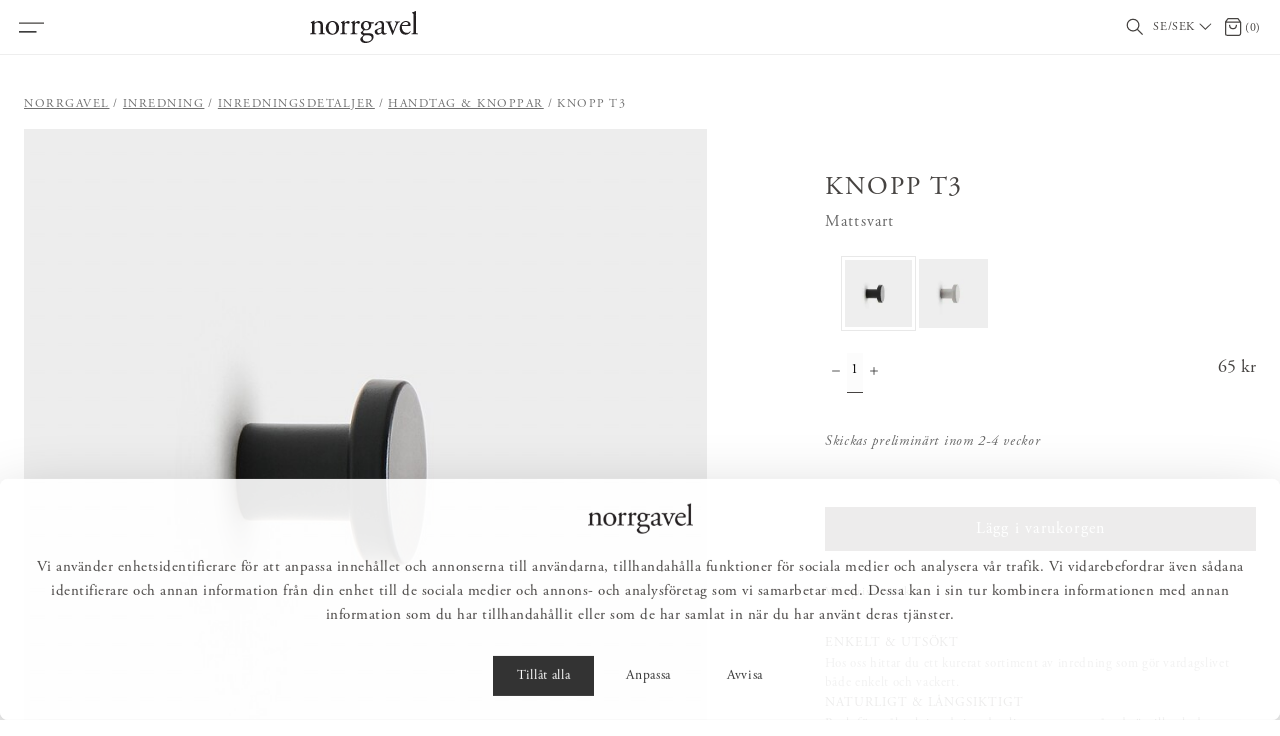

--- FILE ---
content_type: text/html
request_url: https://norrgavel.se/inredning/inredningsdetaljer/handtag-knoppar/knopp-t3-svart
body_size: 31834
content:
<!doctype html><html lang="sv"><head><meta charset="utf-8"/><meta name="format-detection" content="telephone=no"><title data-rh="true">Knopp T3 – Mattsvart - Norrgavel</title><script data-cookieconsent="ignore">function gtag(){dataLayer.push(arguments)}window.dataLayer=window.dataLayer||[],gtag("consent","default",{ad_storage:"denied",analytics_storage:"denied",functionality_storage:"denied",personalization_storage:"denied",security_storage:"granted",wait_for_update:500}),gtag("set","ads_data_redaction",!0)</script><script>var cookiebotScript=document.createElement("script"),host=window.location.host,culture=null;switch(host){case"norrgavel.no":culture="nb";break;case"norrgavel.dk":case"norrgavel.com":culture="en";break;case"norrgavel.fi":culture="fi";break;default:culture="sv"}cookiebotScript.setAttribute("id","Cookiebot"),cookiebotScript.setAttribute("data-culture",culture),cookiebotScript.setAttribute("data-cbid","0c93098c-6c1b-4098-a84c-ee3bfba4e5af"),cookiebotScript.setAttribute("data-blockingmode","auto"),cookiebotScript.setAttribute("type","text/javascript"),cookiebotScript.setAttribute("src","https://consent.cookiebot.com/uc.js"),document.getElementsByTagName("head")[0].appendChild(cookiebotScript)</script>
  <script>
  window.polyFillsLoaded = false;

    // This is the base function that is later supplanted by startClient.tsx when it is ready to start the client
  window.bootShop = function() {
    window.polyFillsLoaded = true;
  };  
  
  // Set the polyFillsLoaded flag to true and start the shop
  window.onPolyfillLoad = function() {
    window.polyFillsLoaded = true;
    window.bootShop();
  };  
    
  
  // If polyfill service does not respond, start the shop anyway
  if (false) {
    setTimeout(function () {
      if(!window.polyFillsLoaded) {
        window.bootShop();
      }
    }, 5000);
  }
  </script>

  <script>window.bootShop();</script>
<link data-chunk="client" rel="preload" as="style" href="/static/css/style-cc7af1b3.css">
<link data-chunk="client" rel="preload" as="style" href="/static/css/style-3d924069.css">
<link data-chunk="client" rel="preload" as="script" href="/static/js/apollo.6.3.7.vendor.js">
<link data-chunk="client" rel="preload" as="script" href="/static/js/react.6.3.7.vendor.js">
<link data-chunk="client" rel="preload" as="script" href="/static/js/bundle.8e72da27.js">
<link data-chunk="client" rel="preload" as="script" href="/static/js/bundle.13e8b278.js"><meta name="viewport" content="width=device-width,initial-scale=1,shrink-to-fit=no"/><meta name="theme-color" content="#ffffff"/><link rel="manifest" href="/manifest.json"/><link rel="shortcut icon" href="/favicon.ico"/><meta data-rh="true" name="description" content="Köp Knopp T3 online &amp; i butik. Norrgavels möbler är gjorda av hållbara material &amp; design som gör att möblerna håller länge. Välj bland olika färger &amp; material för att passar dig &amp; ditt hem."/><meta data-rh="true" property="og:url" content="https://norrgavel.se/inredning/inredningsdetaljer/handtag-knoppar/knopp-t3-svart"/><meta data-rh="true" property="og:title" content="Knopp T3 – Mattsvart"/><meta data-rh="true" property="og:description" content="Köp Knopp T3 online &amp; i butik. Norrgavels möbler är gjorda av hållbara material &amp; design som gör att möblerna håller länge. Välj bland olika färger &amp; material för att passar dig &amp; ditt hem."/><meta data-rh="true" property="og:image" content="https://norrgavel.se/pub_images/original/NORRGAVEL_250206_KNOPP-T3_SVART_1.jpg"/><meta data-rh="true" property="product:original_price:amount" content="65"/><meta data-rh="true" property="product:price:amount" content="65"/><meta data-rh="true" property="og:price:currency" content="SEK"/><meta data-rh="true" property="product:availability" content="true"/><link data-rh="true" rel="preconnect" href="https://storeapi.jetshop.io"/><link data-rh="true" rel="alternate" href="https://norrgavel.no/innredning/innredningsdetaljer/handtak-knotter/knott-t3-matt-svart" hrefLang="nb-NO" data-group="live"/><link data-rh="true" rel="alternate" href="https://norrgavel.fi/objects/interior-details/knobs-handles/knob-t3-black" hrefLang="en-FI" data-group="live"/><link data-rh="true" rel="alternate" href="https://norrgavel.dk/objects/interior-details/knobs-handles/knob-t3-black" hrefLang="da-DK" data-group="live"/><link data-rh="true" rel="alternate" href="https://norrgavel.com/objects/interior-details/knobs-handles/knob-t3-black" hrefLang="en-GB" data-group="live"/><link data-rh="true" rel="alternate" href="https://norrgavel.fi/sv/inredning/inredningsdetaljer/handtag-knoppar/knopp-t3-svart" hrefLang="sv-FI" data-group="live"/><link data-rh="true" rel="alternate" href="https://norrgavel.se/inredning/inredningsdetaljer/handtag-knoppar/knopp-t3-svart" hrefLang="sv-SE" data-group="live"/><link data-rh="true" rel="canonical" href="https://norrgavel.se/inredning/inredningsdetaljer/handtag-knoppar/knopp-t3-svart"/><script>window.__ACTIVE_BREAKPOINT__ = "lg";</script><link data-chunk="client" rel="stylesheet" href="/static/css/style-3d924069.css">
<link data-chunk="client" rel="stylesheet" href="/static/css/style-cc7af1b3.css"><meta name="google-site-verification" content="5NZiEnLtu_km9qXmLX707zen4_iBEDQfXTw1Zn2SAe4"/><meta name="p:domain_verify" content="02f2d024d614482ab64838e2fa44a396"/><meta name="facebook-domain-verification" content="628amee6ywm9z9tg0sxqmgq2xitfki"/></head><body class="no-js"><script>document.body.className=document.body.className.replace("no-js","")</script><div id="root"><div class="sb78wnl"><div class="c1onf3o9 closed right" style="width:429px;transform:translateX(429px);right:0"><div class="ma8c9qh"><div class="ma8c9qh__header"><div class="logo-wrapper sgyktyw"><a href="/"><svg id="norrgavel_logo" data-name="Norrgavel" role="img" xmlns="http://www.w3.org/2000/svg" viewBox="0 0 769.89 224.24"><defs><style>.norrgavel{fill:#231f20;}</style></defs><path class="norrgavel" d="M589.44,565.41c0,16.41-.23,18.69-8.66,19.83l-4.79.68c-1.59,1.14-1.14,5,.46,5.7,6.38-.46,13.22-.68,21.42-.68,8,0,14.58.22,20.74.68,1.59-.68,2-4.56.45-5.7l-4.1-.68c-8.2-1.37-8.66-3.42-8.66-19.83V530.55c0-6.61.46-9.8,3.42-13.67,3.19-4.34,10.71-8,19.37-8,15.5,0,21.42,9.57,21.42,22.56v33.95c0,16.41-.23,18.46-8.66,19.83l-4.33.68c-1.59,1.14-1.14,5,.46,5.7,6.15-.46,13-.68,21.19-.68,8,0,14.58.22,21.42.68,1.6-.68,2-4.56.46-5.7l-5-.68c-8.2-1.14-8.66-3.42-8.66-19.83V526.22c0-15.27-7.74-28.26-26.66-28.26-11.62,0-22.33,5.7-31.9,11.62a2.39,2.39,0,0,1-2.51-2.5c0-2.06,0-5.47.46-10.71a2.67,2.67,0,0,0-2.51-1.6c-4.56,3.42-17.55,9.34-22.79,11.17-1.14.68-1.14,3.19-.23,4.1l2,1.37c6.16,4.1,6.16,5.24,6.16,14.12v39.88ZM736,498c-26.89,0-48.53,20.51-48.53,49.22,0,28.49,20.5,47,46.71,47,28.49,0,48.09-20.51,48.09-49,0-28-20.74-47.17-46.27-47.17Zm26.67,50.82c0,17.54-6.16,38.51-26.21,38.51S707,565,707,544.22c0-25.07,11.17-39.42,26.21-39.42,21.65,0,29.4,24.61,29.4,44Zm42.06,16.63c0,16.41-.22,18.46-8.66,19.83l-4.33.68c-1.59,1.14-1.14,5,.46,5.7,5.92-.46,12.76-.68,21-.68,8,0,14.59.22,25.3.68,1.59-.68,2.05-4.56.45-5.7l-8.2-.68c-8.66-.68-9.11-3.42-9.11-19.83v-31c0-7.75.68-14.35,3-17.54a10.1,10.1,0,0,1,8.2-4.56c3.19,0,6.61,1.36,10,3.64a8.67,8.67,0,0,0,5,1.6,10.1,10.1,0,0,0,9.8-10.48c0-5.47-4.56-9.12-10.25-9.12-8.44,0-17.1,7.06-25.07,13.67-.46-.22-.68-.91-.68-2.05V496.37c0-.92-.69-1.37-1.83-1.6-5.69,3.42-17.77,9.34-23,11.17-1.14.68-1.14,3.19-.23,4.1l2,1.37c6.15,4.1,6.15,5.24,6.15,14.12v39.88Zm73,0c0,16.41-.22,18.46-8.66,19.83l-4.33.68c-1.59,1.14-1.14,5,.46,5.7,5.92-.46,12.76-.68,21-.68,8,0,14.59.22,25.3.68,1.59-.68,2.05-4.56.45-5.7l-8.2-.68c-8.66-.68-9.11-3.42-9.11-19.83v-31c0-7.75.68-14.35,3-17.54a10.1,10.1,0,0,1,8.2-4.56c3.19,0,6.61,1.36,10,3.64a8.67,8.67,0,0,0,5,1.6,10.1,10.1,0,0,0,9.8-10.48c0-5.47-4.56-9.12-10.25-9.12-8.44,0-17.09,7.06-25.07,13.67-.46-.22-.68-.91-.68-2.05V496.37c0-.92-.69-1.37-1.83-1.6-5.69,3.42-17.77,9.34-23,11.17-1.14.68-1.14,3.19-.23,4.1l2,1.37c6.15,4.1,6.15,5.24,6.15,14.12v39.88Zm132.85-59.25c-5,0-6.6-.45-13.9-3.64A56.81,56.81,0,0,0,974.78,498c-20.28,0-37.15,14.81-37.15,34.41,0,14.59,9.35,23.47,17.09,27.58,0,1.13-1.14,3-2.28,4.32a70.64,70.64,0,0,1-12.07,10.49c-2.51,1.82-3.42,2.73-3.42,3.87,0,8,7.75,15.73,16.63,18,2,1.37.23,3.42-1.82,5.47-5.24,5.24-11.62,11.17-15.49,15.27-1.6,1.82-2.51,4.79-2.51,8.43,0,11.4,9.8,26.44,37.83,26.44,29.62,0,56.74-18.23,56.74-43.07,0-22.79-19.14-25.07-31.9-25.07-10,0-19.37.68-27.12.68-10.71,0-15.95-4.33-15.95-9.57,0-6.61,7.29-10.94,10-12.53,2.74.23,5.93.68,10,.68,28.94,0,38.28-20.51,38.28-36.23a100.33,100.33,0,0,0-.45-11.62h16.41c3.41-.46,3.87-8.21,1.36-9.35Zm-21.42,92.07c16.41,0,26,5.92,26,19.82,0,13-13.44,24.39-33.72,24.39-20.74,0-30.54-10.26-30.54-22.56,0-8.66,5.47-15.73,10.94-19.14,3.19-2,12.3-2.51,19.6-2.51Zm-12.3-41.48c-10.94,0-20.74-10.48-20.74-26.66,0-15.49,8.21-25.52,19.14-25.52,13.9,0,20.29,13,20.29,28.48,0,13.91-6.39,23.7-18.69,23.7Zm78.41-3.19c-14.58,5.24-18.91,10.49-18.91,19.37a21.33,21.33,0,0,0,7.06,16c3.88,3.41,9.35,5.24,15.95,5.24,6.38,0,11.4-3,16.41-5.7,4.56-2.51,7.29-4.56,8.89-4.56,1.37,0,2.73,1.83,3.65,3.19a18.16,18.16,0,0,0,14.81,7.07c11.16,0,19.14-8.89,19.14-10,0-1.59-.68-3-1.59-3-.69,0-1.83.91-3,1.59a13,13,0,0,1-5.69,1.37c-8.89,0-10.94-9.34-10.49-19.83l1.37-39.65c.68-17.09-7.29-26.66-23.7-26.66-16.63,0-42.39,16.18-42.39,28a2.88,2.88,0,0,0,3.19,3.19c3.42,0,9.58-1.6,13-4.33,1.83-1.37,2.06-4.1,2.28-7.75.46-7.06,8.21-10.25,14.59-10.25,14.13,0,16.86,11.39,16.63,19.82l-.23,10.49c0,3.41-.45,5.46-3.87,6.61l-27.12,9.79Zm-1.37,16.64c0-8.89,6.61-12.31,20.06-16.86a42.92,42.92,0,0,1,9.34-2.28c1.37,0,2.28.45,2.28,3l-.46,13.44c-.22,4.79-.22,8-3,10.72-2.28,2.27-9.34,5.69-13.9,5.69-11.62,0-14.36-9.8-14.36-13.67Zm98.45-.23c3.42,8.43,6.84,17.32,8.66,23.7a4.16,4.16,0,0,0,3,.91,2.63,2.63,0,0,0,2.28-.91c3-7.75,5.24-13,7.52-18.68,3.65-9.35,17.78-42.39,21-48.54,6.6-12.77,8.65-18.69,16.63-19.83l3.42-.46c1.37-1.36,1.14-4.78-.46-5.69-6.38.45-10.25.68-16,.68q-6.49,0-17.09-.68c-1.6.91-1.82,4.1-.46,5.69l5.25.69c2.73.45,4.1,1.36,4.1,3.42,0,1.36-.91,6.15-4.1,14.12-2.28,5.93-10,25.76-13,33.5-1.83,4.79-3.42,8-4.33,8.66-.69-.68-1.6-2.73-3.65-7.29-5.24-11.85-11.85-27.8-17.09-43.52-2.28-6.84-2-8,5-9.12l2.74-.46c1.59-1.14,1.36-4.78-.23-5.69-7.75.45-12.31.68-18.46.68-7.75,0-15.72-.23-21.42-.68-1.82.68-2.05,3.87-.68,5.69l4.55.69c8.21,1.14,10.26,8.43,13.68,16.86L1152.32,570Zm125.74-37.37c9.57,0,12.76-.23,13.45-1.6a14.15,14.15,0,0,0,.91-5.92c0-13.67-12.76-27.12-32.36-27.12-27.35,0-45.8,23.47-45.8,51.5,0,10,2.73,20.74,9.57,29.63,6.6,8.66,18.23,15,33,15,11.85,0,28.26-5.7,35.78-21.2a3,3,0,0,0-4.11-2.73c-7.06,8.89-13.44,11.17-21,11.17-24.38,0-37.83-19.6-37.83-42.62,0-5.7.23-6.15,6.15-6.15Zm-44.21-6.84c-1.59,0-1.59-.68-1.59-1.14.23-7.52,11.85-19.82,25.29-19.82,13.22,0,17.55,8,17.55,14.35,0,3-.68,3.88-1.37,4.33-1.82,1.37-6.83,2.28-23.7,2.28Zm95.92-68.14c0-10,.45-21.42.68-28.25a2.5,2.5,0,0,0-2.28-1.37c-8.2,4.33-18.91,7.75-24.61,9.57-1.14.69-1.14,3.88,0,4.56l2.28,1.37c6.84,4.1,7.07,5.47,7.07,18.91v103c0,16.41-.23,18.69-8.66,19.83l-5.25.68c-1.59,1.14-1.14,5,.46,5.7,6.84-.46,13.67-.68,21.88-.68,8,0,14.58.22,22.1.68,1.6-.68,2-4.56.46-5.7l-5.47-.68c-8.21-1.14-8.66-3.42-8.66-19.83V457.62Z" transform="translate(-575 -428)"></path></svg></a></div><button class="ma8c9qh__close-button s80f007" aria-label="Stäng" title="Stäng"><svg width="13" height="13" viewBox="0 0 13 13" xmlns="http://www.w3.org/2000/svg"><path d="M6.3 6.26l-.347-.36-.373.36.373.36.347-.36zM11.61.44L5.953 5.9l.694.72 5.657-5.46-.694-.72zM5.953 6.62l5.657 5.458.694-.72L6.647 5.9l-.694.72z" fill="#FFF"></path><path d="M6.3 6.24l.347.36.373-.36-.373-.36-.347.36zM.99 12.06L6.647 6.6l-.694-.72-5.657 5.46.694.72zm5.657-6.18L.99.423l-.694.72L5.953 6.6l.694-.72z" fill="#FFF"></path></svg></button></div><ul><li><button class="mrj0ch4" aria-expanded="false"><span class="mrj0ch4__label p9pzcet">Möbler</span></button><div class="srjoj1q" aria-label="Kategorimeny: Möbler" aria-hidden="true"><div class="srjoj1q__inner"><button class="mrj0ch4 mrj0ch4--back-button p9pzcet" aria-label="Gå till tidigare menynivå"><span>Möbler</span></button><ul><li><a class="mrj0ch4" href="/mobler">Allt inom Möbler</a></li><li><button class="mrj0ch4" aria-expanded="false"><span class="mrj0ch4__label p9pzcet">Möbelserier</span></button><div class="srjoj1q" aria-label="Kategorimeny: Möbelserier" aria-hidden="true"><div class="srjoj1q__inner"><button class="mrj0ch4 mrj0ch4--back-button p9pzcet" aria-label="Gå till tidigare menynivå"><span>Möbelserier</span></button><ul><li><a class="mrj0ch4" href="/mobler/mobelserier">Allt inom Möbelserier</a></li><li><a class="mrj0ch4" href="/mobler/mobelserier/massiv-forvaringsserie">Massiv förvaringsserie</a></li><li><a class="mrj0ch4" href="/mobler/mobelserier/minimassiv-forvaringsserie">miniMassiv förvaringsserie</a></li><li><a class="mrj0ch4" href="/mobler/mobelserier/opal-forvaringsserie">Opal förvaringsserie</a></li><li><a class="mrj0ch4" href="/mobler/mobelserier/multi-mobelserie">Multi möbelserie</a></li><li><a class="mrj0ch4" href="/mobler/mobelserier/sparring-hyllsystem">Sparring hyllsystem</a></li><li><a class="mrj0ch4" href="/mobler/mobelserier/easy-mobelserie">Easy möbelserie</a></li><li><a class="mrj0ch4" href="/mobler/mobelserier/kiltapp-bordsserie">Kiltapp bordsserie</a></li><li><a class="mrj0ch4" href="/mobler/mobelserier/pinnfamiljen">Pinnfamiljen</a></li></ul></div></div></li><li><button class="mrj0ch4" aria-expanded="false"><span class="mrj0ch4__label p9pzcet">Förvaring</span></button><div class="srjoj1q" aria-label="Kategorimeny: Förvaring" aria-hidden="true"><div class="srjoj1q__inner"><button class="mrj0ch4 mrj0ch4--back-button p9pzcet" aria-label="Gå till tidigare menynivå"><span>Förvaring</span></button><ul><li><a class="mrj0ch4" href="/mobler/forvaring">Allt inom Förvaring</a></li><li><a class="mrj0ch4" href="/mobler/forvaring/badrumsskap-inredning">Badrumsskåp &amp; inredning</a></li><li><a class="mrj0ch4" href="/mobler/forvaring/byraar">Byråar</a></li><li><a class="mrj0ch4" href="/mobler/forvaring/garderober">Garderober</a></li><li><a class="mrj0ch4" href="/mobler/forvaring/forvaringssystem">Förvaringssystem</a></li><li><a class="mrj0ch4" href="/mobler/forvaring/hatthyllor-skohyllor">Hatthyllor &amp; skohyllor</a></li><li><a class="mrj0ch4" href="/mobler/forvaring/hyllor">Hyllor</a></li><li><a class="mrj0ch4" href="/mobler/forvaring/kroklister">Kroklister</a></li><li><a class="mrj0ch4" href="/mobler/forvaring/mediamobler">Mediamöbler</a></li><li><a class="mrj0ch4" href="/mobler/forvaring/pashyllor">Påshyllor</a></li><li><a class="mrj0ch4" href="/mobler/forvaring/sidobord-skankar">Sidobord &amp; skänkar</a></li><li><a class="mrj0ch4" href="/mobler/forvaring/skap-vitrinskap">Skåp &amp; vitrinskåp</a></li><li><a class="mrj0ch4" href="/mobler/forvaring/sangbord">Sängbord</a></li></ul></div></div></li><li><button class="mrj0ch4" aria-expanded="false"><span class="mrj0ch4__label p9pzcet">Bord</span></button><div class="srjoj1q" aria-label="Kategorimeny: Bord" aria-hidden="true"><div class="srjoj1q__inner"><button class="mrj0ch4 mrj0ch4--back-button p9pzcet" aria-label="Gå till tidigare menynivå"><span>Bord</span></button><ul><li><a class="mrj0ch4" href="/mobler/bord">Allt inom Bord</a></li><li><a class="mrj0ch4" href="/mobler/bord/matbord-koksbord">Matbord &amp; köksbord</a></li><li><a class="mrj0ch4" href="/mobler/bord/soffbord-smabord">Soffbord &amp; småbord</a></li><li><a class="mrj0ch4" href="/mobler/bord/skrivbord">Skrivbord</a></li><li><a class="mrj0ch4" href="/mobler/bord/sangbord">Sängbord</a></li></ul></div></div></li><li><button class="mrj0ch4" aria-expanded="false"><span class="mrj0ch4__label p9pzcet">Stolar &amp; bänkar</span></button><div class="srjoj1q" aria-label="Kategorimeny: Stolar &amp; bänkar" aria-hidden="true"><div class="srjoj1q__inner"><button class="mrj0ch4 mrj0ch4--back-button p9pzcet" aria-label="Gå till tidigare menynivå"><span>Stolar &amp; bänkar</span></button><ul><li><a class="mrj0ch4" href="/mobler/stolar-bankar">Allt inom Stolar &amp; bänkar</a></li><li><a class="mrj0ch4" href="/mobler/stolar-bankar/stolar">Stolar</a></li><li><a class="mrj0ch4" href="/mobler/stolar-bankar/pallar">Pallar</a></li><li><a class="mrj0ch4" href="/mobler/stolar-bankar/barstolar-barpallar">Barstolar &amp; barpallar</a></li><li><a class="mrj0ch4" href="/mobler/stolar-bankar/bankar-kokssoffor">Bänkar &amp; kökssoffor</a></li><li><a class="mrj0ch4" href="/mobler/stolar-bankar/stolsdynor">Stolsdynor</a></li></ul></div></div></li><li><button class="mrj0ch4" aria-expanded="false"><span class="mrj0ch4__label p9pzcet">Soffor &amp; fåtöljer</span></button><div class="srjoj1q" aria-label="Kategorimeny: Soffor &amp; fåtöljer" aria-hidden="true"><div class="srjoj1q__inner"><button class="mrj0ch4 mrj0ch4--back-button p9pzcet" aria-label="Gå till tidigare menynivå"><span>Soffor &amp; fåtöljer</span></button><ul><li><a class="mrj0ch4" href="/mobler/soffor-fatoljer">Allt inom Soffor &amp; fåtöljer</a></li><li><a class="mrj0ch4" href="/mobler/soffor-fatoljer/soffor">Soffor</a></li><li><a class="mrj0ch4" href="/mobler/soffor-fatoljer/fatoljer">Fåtöljer</a></li><li><a class="mrj0ch4" href="/mobler/soffor-fatoljer/fotpallar">Fotpallar</a></li><li><a class="mrj0ch4" href="/mobler/soffor-fatoljer/kladslar">Klädslar</a></li></ul></div></div></li><li><button class="mrj0ch4" aria-expanded="false"><span class="mrj0ch4__label p9pzcet">Ta hand om &amp; vårda</span></button><div class="srjoj1q" aria-label="Kategorimeny: Ta hand om &amp; vårda" aria-hidden="true"><div class="srjoj1q__inner"><button class="mrj0ch4 mrj0ch4--back-button p9pzcet" aria-label="Gå till tidigare menynivå"><span>Ta hand om &amp; vårda</span></button><ul><li><a class="mrj0ch4" href="/mobler/ta-hand-om-och-varda">Allt inom Ta hand om &amp; vårda</a></li><li><a class="mrj0ch4" href="/mobler/ta-hand-om-och-varda/mobelvard">Möbelvård</a></li><li><a class="mrj0ch4" href="/mobler/ta-hand-om-och-varda/reservdelar">Reservdelar</a></li><li><a class="mrj0ch4" href="/mobler/ta-hand-om-och-varda/prover">Prover</a></li><li><a class="mrj0ch4" href="/mobler/ta-hand-om-och-varda/farg-tillbehor">Färg &amp; tillbehör</a></li></ul></div></div></li></ul></div></div></li><li><button class="mrj0ch4 active" aria-expanded="false"><span class="mrj0ch4__label p9pzcet">Inredning</span></button><div class="srjoj1q" aria-label="Kategorimeny: Inredning" aria-hidden="true"><div class="srjoj1q__inner"><button class="mrj0ch4 mrj0ch4--back-button p9pzcet" aria-label="Gå till tidigare menynivå"><span>Inredning</span></button><ul><li><a aria-current="page" class="mrj0ch4 active" href="/inredning">Allt inom Inredning</a></li><li><button class="mrj0ch4" aria-expanded="false"><span class="mrj0ch4__label p9pzcet">Hemtextilier</span></button><div class="srjoj1q" aria-label="Kategorimeny: Hemtextilier" aria-hidden="true"><div class="srjoj1q__inner"><button class="mrj0ch4 mrj0ch4--back-button p9pzcet" aria-label="Gå till tidigare menynivå"><span>Hemtextilier</span></button><ul><li><a class="mrj0ch4" href="/inredning/hemtextilier">Allt inom Hemtextilier</a></li><li><a class="mrj0ch4" href="/inredning/hemtextilier/kuddar">Kuddar &amp; kuddfodral</a></li><li><a class="mrj0ch4" href="/inredning/hemtextilier/pladar-filtar">Plädar &amp; filtar</a></li><li><a class="mrj0ch4" href="/inredning/hemtextilier/paslakan">Påslakan</a></li><li><a class="mrj0ch4" href="/inredning/hemtextilier/orngott">Örngott</a></li><li><a class="mrj0ch4" href="/inredning/hemtextilier/underlakan">Underlakan</a></li><li><a class="mrj0ch4" href="/inredning/hemtextilier/sangkappor-overkast">Sängkappor &amp; överkast</a></li><li><a class="mrj0ch4" href="/inredning/hemtextilier/bords-kokstextilier">Bords- &amp; kökstextilier</a></li><li><a class="mrj0ch4" href="/inredning/hemtextilier/badrumstextilier">Badrumstextilier</a></li></ul></div></div></li><li><button class="mrj0ch4 active" aria-expanded="false"><span class="mrj0ch4__label p9pzcet">Inredningsdetaljer</span></button><div class="srjoj1q" aria-label="Kategorimeny: Inredningsdetaljer" aria-hidden="true"><div class="srjoj1q__inner"><button class="mrj0ch4 mrj0ch4--back-button p9pzcet" aria-label="Gå till tidigare menynivå"><span>Inredningsdetaljer</span></button><ul><li><a aria-current="page" class="mrj0ch4 active" href="/inredning/inredningsdetaljer">Allt inom Inredningsdetaljer</a></li><li><a class="mrj0ch4" href="/inredning/inredningsdetaljer/glas-porslin">Glas &amp; porslin</a></li><li><a aria-current="page" class="mrj0ch4 active" href="/inredning/inredningsdetaljer/handtag-knoppar">Handtag &amp; knoppar</a></li><li><a class="mrj0ch4" href="/inredning/inredningsdetaljer/kroklister">Kroklister</a></li><li><a class="mrj0ch4" href="/inredning/inredningsdetaljer/ljusstakar-ljuslyktor">Ljusstakar &amp; ljuslyktor</a></li><li><a class="mrj0ch4" href="/inredning/inredningsdetaljer/ramar-tavelhyllor">Ramar &amp; tavelhyllor</a></li><li><a class="mrj0ch4" href="/inredning/inredningsdetaljer/smaforvaring">Småförvaring</a></li><li><a class="mrj0ch4" href="/inredning/inredningsdetaljer/speglar">Speglar </a></li><li><a class="mrj0ch4" href="/inredning/inredningsdetaljer/vaser-krukor">Vaser &amp; krukor</a></li><li><a class="mrj0ch4" href="/inredning/inredningsdetaljer/ovrig-inredning">Övrig inredning</a></li></ul></div></div></li><li><button class="mrj0ch4" aria-expanded="false"><span class="mrj0ch4__label p9pzcet">Belysning</span></button><div class="srjoj1q" aria-label="Kategorimeny: Belysning" aria-hidden="true"><div class="srjoj1q__inner"><button class="mrj0ch4 mrj0ch4--back-button p9pzcet" aria-label="Gå till tidigare menynivå"><span>Belysning</span></button><ul><li><a class="mrj0ch4" href="/inredning/belysning">Allt inom Belysning</a></li><li><a class="mrj0ch4" href="/inredning/belysning/bordslampor">Bordslampor</a></li><li><a class="mrj0ch4" href="/inredning/belysning/taklampor">Taklampor</a></li><li><a class="mrj0ch4" href="/inredning/belysning/golvlampor">Golvlampor</a></li><li><a class="mrj0ch4" href="/inredning/belysning/vagglampor">Vägglampor</a></li><li><a class="mrj0ch4" href="/inredning/belysning/adventsbelysning">Adventsbelysning</a></li><li><a class="mrj0ch4" href="/inredning/belysning/fonsterlampor">Fönsterlampor</a></li></ul></div></div></li><li><button class="mrj0ch4" aria-expanded="false"><span class="mrj0ch4__label p9pzcet">Mattor</span></button><div class="srjoj1q" aria-label="Kategorimeny: Mattor" aria-hidden="true"><div class="srjoj1q__inner"><button class="mrj0ch4 mrj0ch4--back-button p9pzcet" aria-label="Gå till tidigare menynivå"><span>Mattor</span></button><ul><li><a class="mrj0ch4" href="/inredning/mattor">Allt inom Mattor</a></li><li><a class="mrj0ch4" href="/inredning/mattor/ullmattor">Ullmattor</a></li><li><a class="mrj0ch4" href="/inredning/mattor/kelimmattor">Kelimmattor</a></li><li><a class="mrj0ch4" href="/inredning/mattor/norrgavel-x-cappelen-dimyr">Norrgavel x Cappelen Dimyr</a></li><li><a class="mrj0ch4" href="/inredning/mattor/prover">Prover</a></li></ul></div></div></li><li><button class="mrj0ch4" aria-expanded="false"><span class="mrj0ch4__label p9pzcet">Naturlig vård</span></button><div class="srjoj1q" aria-label="Kategorimeny: Naturlig vård" aria-hidden="true"><div class="srjoj1q__inner"><button class="mrj0ch4 mrj0ch4--back-button p9pzcet" aria-label="Gå till tidigare menynivå"><span>Naturlig vård</span></button><ul><li><a class="mrj0ch4" href="/inredning/naturlig-vard">Allt inom Naturlig vård</a></li><li><a class="mrj0ch4" href="/inredning/naturlig-vard/tval-kramer">Tvål &amp; krämer</a></li><li><a class="mrj0ch4" href="/inredning/naturlig-vard/rengoring-underhall">Rengöring &amp; underhåll</a></li></ul></div></div></li><li><button class="mrj0ch4" aria-expanded="false"><span class="mrj0ch4__label p9pzcet">Presenter &amp; presenttips</span></button><div class="srjoj1q" aria-label="Kategorimeny: Presenter &amp; presenttips" aria-hidden="true"><div class="srjoj1q__inner"><button class="mrj0ch4 mrj0ch4--back-button p9pzcet" aria-label="Gå till tidigare menynivå"><span>Presenter &amp; presenttips</span></button><ul><li><a class="mrj0ch4" href="/inredning/present-presenttips">Allt inom Presenter &amp; presenttips</a></li><li><a class="mrj0ch4" href="/inredning/present-presenttips/doppresent">Doppresent</a></li><li><a class="mrj0ch4" href="/inredning/present-presenttips/studentpresent">Studentpresent</a></li><li><a class="mrj0ch4" href="/inredning/present-presenttips/brollopspresent">Bröllopspresent</a></li></ul></div></div></li></ul></div></div></li><li><a class="mrj0ch4" href="/rea">Realisation</a></li><li><button class="mrj0ch4" aria-expanded="false"><span class="mrj0ch4__label p9pzcet">Rum</span></button><div class="srjoj1q" aria-label="Kategorimeny: Rum" aria-hidden="true"><div class="srjoj1q__inner"><button class="mrj0ch4 mrj0ch4--back-button p9pzcet" aria-label="Gå till tidigare menynivå"><span>Rum</span></button><ul><li><a class="mrj0ch4" href="/rum">Allt inom Rum</a></li><li><button class="mrj0ch4" aria-expanded="false"><span class="mrj0ch4__label p9pzcet">Badrum</span></button><div class="srjoj1q" aria-label="Kategorimeny: Badrum" aria-hidden="true"><div class="srjoj1q__inner"><button class="mrj0ch4 mrj0ch4--back-button p9pzcet" aria-label="Gå till tidigare menynivå"><span>Badrum</span></button><ul><li><a class="mrj0ch4" href="/rum/badrum">Allt inom Badrum</a></li><li><a class="mrj0ch4" href="/rum/badrum/badrumskrokar">Badrumskrokar</a></li><li><a class="mrj0ch4" href="/rum/badrum/badrumstillbehor">Badrumstillbehör</a></li><li><a class="mrj0ch4" href="/rum/badrum/badrumsskap">Badrumsskåp</a></li><li><a class="mrj0ch4" href="/rum/badrum/badrumsspegel">Badrumsspeglar</a></li><li><a class="mrj0ch4" href="/rum/badrum/badrumstextil">Badrumstextil</a></li><li><a class="mrj0ch4" href="/rum/badrum/kimonos">Kimonos</a></li></ul></div></div></li><li><button class="mrj0ch4" aria-expanded="false"><span class="mrj0ch4__label p9pzcet">Barnrum</span></button><div class="srjoj1q" aria-label="Kategorimeny: Barnrum" aria-hidden="true"><div class="srjoj1q__inner"><button class="mrj0ch4 mrj0ch4--back-button p9pzcet" aria-label="Gå till tidigare menynivå"><span>Barnrum</span></button><ul><li><a class="mrj0ch4" href="/rum/barnrum">Allt inom Barnrum</a></li><li><a class="mrj0ch4" href="/rum/barnrum/bokhyllor">Bokhyllor</a></li><li><a class="mrj0ch4" href="/rum/barnrum/byra">Byråar</a></li><li><a class="mrj0ch4" href="/rum/barnrum/garderober">Garderober</a></li><li><a class="mrj0ch4" href="/rum/barnrum/krokar">Krokar</a></li><li><a class="mrj0ch4" href="/rum/barnrum/pashyllor">Påshyllor</a></li><li><a class="mrj0ch4" href="/rum/barnrum/mattor">Mattor</a></li></ul></div></div></li><li><button class="mrj0ch4" aria-expanded="false"><span class="mrj0ch4__label p9pzcet">Hall</span></button><div class="srjoj1q" aria-label="Kategorimeny: Hall" aria-hidden="true"><div class="srjoj1q__inner"><button class="mrj0ch4 mrj0ch4--back-button p9pzcet" aria-label="Gå till tidigare menynivå"><span>Hall</span></button><ul><li><a class="mrj0ch4" href="/rum/hall">Allt inom Hall</a></li><li><a class="mrj0ch4" href="/rum/hall/byra">Byråar</a></li><li><a class="mrj0ch4" href="/rum/hall/bankar">Bänkar</a></li><li><a class="mrj0ch4" href="/rum/hall/garderober">Garderober</a></li><li><a class="mrj0ch4" href="/rum/hall/hatthylla-skohylla">Hatt- &amp; skohyllor</a></li><li><a class="mrj0ch4" href="/rum/hall/krokar">Krokar</a></li><li><a class="mrj0ch4" href="/rum/hall/pashyllor">Påshyllor</a></li><li><a class="mrj0ch4" href="/rum/hall/hallspeglar">Speglar</a></li><li><a class="mrj0ch4" href="/rum/hall/hallbelysning">Hallbelysning</a></li><li><a class="mrj0ch4" href="/rum/hall/mattor">Mattor</a></li></ul></div></div></li><li><button class="mrj0ch4" aria-expanded="false"><span class="mrj0ch4__label p9pzcet">Kontor</span></button><div class="srjoj1q" aria-label="Kategorimeny: Kontor" aria-hidden="true"><div class="srjoj1q__inner"><button class="mrj0ch4 mrj0ch4--back-button p9pzcet" aria-label="Gå till tidigare menynivå"><span>Kontor</span></button><ul><li><a class="mrj0ch4" href="/rum/kontor">Allt inom Kontor</a></li><li><a class="mrj0ch4" href="/rum/kontor/forvaring">Förvaring</a></li><li><a class="mrj0ch4" href="/rum/kontor/skrivbord">Skrivbord</a></li><li><a class="mrj0ch4" href="/rum/kontor/skrivbordstillbehor">Skrivbordstillbehör</a></li><li><a class="mrj0ch4" href="/rum/kontor/stolar">Stolar</a></li><li><a class="mrj0ch4" href="/rum/kontor/skrivbordslampor">Skrivbordslampor</a></li></ul></div></div></li><li><button class="mrj0ch4" aria-expanded="false"><span class="mrj0ch4__label p9pzcet">Matrum</span></button><div class="srjoj1q" aria-label="Kategorimeny: Matrum" aria-hidden="true"><div class="srjoj1q__inner"><button class="mrj0ch4 mrj0ch4--back-button p9pzcet" aria-label="Gå till tidigare menynivå"><span>Matrum</span></button><ul><li><a class="mrj0ch4" href="/rum/matrum">Allt inom Matrum</a></li><li><a class="mrj0ch4" href="/rum/matrum/barstolar-barpallar">Barstolar &amp; barpallar</a></li><li><a class="mrj0ch4" href="/rum/matrum/bankar">Bänkar</a></li><li><a class="mrj0ch4" href="/rum/matrum/hyllor">Hyllor</a></li><li><a class="mrj0ch4" href="/rum/matrum/koksbord-matbord">Köksbord &amp; matbord</a></li><li><a class="mrj0ch4" href="/rum/matrum/koksstolar-pallar">Köksstolar &amp; pallar</a></li><li><a class="mrj0ch4" href="/rum/matrum/matrumsinredning">Matrumsinredning</a></li><li><a class="mrj0ch4" href="/rum/matrum/sidobord-skankar">Sidobord &amp; skänkar</a></li><li><a class="mrj0ch4" href="/rum/matrum/vitrinskap">Vitrinskåp </a></li><li><a class="mrj0ch4" href="/rum/matrum/kokslampor">Kökslampor</a></li><li><a class="mrj0ch4" href="/rum/matrum/dukat-bord">Dukat bord</a></li></ul></div></div></li><li><button class="mrj0ch4" aria-expanded="false"><span class="mrj0ch4__label p9pzcet">Sovrum</span></button><div class="srjoj1q" aria-label="Kategorimeny: Sovrum" aria-hidden="true"><div class="srjoj1q__inner"><button class="mrj0ch4 mrj0ch4--back-button p9pzcet" aria-label="Gå till tidigare menynivå"><span>Sovrum</span></button><ul><li><a class="mrj0ch4" href="/rum/sovrum">Allt inom Sovrum</a></li><li><a class="mrj0ch4" href="/rum/sovrum/byraar">Byråar</a></li><li><a class="mrj0ch4" href="/rum/sovrum/baddtextil">Bäddtextil</a></li><li><a class="mrj0ch4" href="/rum/sovrum/bankar">Bänkar</a></li><li><a class="mrj0ch4" href="/rum/sovrum/garderober">Garderober</a></li><li><a class="mrj0ch4" href="/rum/sovrum/krokar">Krokar</a></li><li><a class="mrj0ch4" href="/rum/sovrum/sovrumsbelysning">Sovrumsbelysning</a></li><li><a class="mrj0ch4" href="/rum/sovrum/sangbord">Sängbord</a></li></ul></div></div></li><li><button class="mrj0ch4" aria-expanded="false"><span class="mrj0ch4__label p9pzcet">Vardagsrum</span></button><div class="srjoj1q" aria-label="Kategorimeny: Vardagsrum" aria-hidden="true"><div class="srjoj1q__inner"><button class="mrj0ch4 mrj0ch4--back-button p9pzcet" aria-label="Gå till tidigare menynivå"><span>Vardagsrum</span></button><ul><li><a class="mrj0ch4" href="/rum/vardagsrum">Allt inom Vardagsrum</a></li><li><a class="mrj0ch4" href="/rum/vardagsrum/soffor">Soffor</a></li><li><a class="mrj0ch4" href="/rum/vardagsrum/fatoljer">Fåtöljer</a></li><li><a class="mrj0ch4" href="/rum/vardagsrum/hemtextil">Hemtextil</a></li><li><a class="mrj0ch4" href="/rum/vardagsrum/sideboards-mediamobler">Sideboards &amp; mediamöbler</a></li><li><a class="mrj0ch4" href="/rum/vardagsrum/hyllor-bokhyllor">Hyllor &amp; bokhyllor</a></li><li><a class="mrj0ch4" href="/rum/vardagsrum/fotpallar">Fotpallar</a></li><li><a class="mrj0ch4" href="/rum/vardagsrum/vardagsrumsbord">Vardagsrumsbord</a></li><li><a class="mrj0ch4" href="/rum/vardagsrum/skap-vitrinskap">Skåp &amp; vitrinskåp</a></li><li><a class="mrj0ch4" href="/rum/vardagsrum/vardagsrumsbelysning">Vardagsrumsbelysning</a></li></ul></div></div></li></ul></div></div></li><li><a class="mrj0ch4" href="/inspiration">Inspiration</a><div class="srjoj1q" aria-label="Kategorimeny: Inspiration" aria-hidden="true"><div class="srjoj1q__inner"><button class="mrj0ch4 mrj0ch4--back-button p9pzcet" aria-label="Gå till tidigare menynivå"><span>Inspiration</span></button><ul><li><a class="mrj0ch4" href="/inspiration">Allt inom Inspiration</a></li><li><button class="mrj0ch4" aria-expanded="false"><span class="mrj0ch4__label p9pzcet">Samarbeten</span></button><div class="srjoj1q" aria-label="Kategorimeny: Samarbeten" aria-hidden="true"><div class="srjoj1q__inner"><button class="mrj0ch4 mrj0ch4--back-button p9pzcet" aria-label="Gå till tidigare menynivå"><span>Samarbeten</span></button><ul><li><a class="mrj0ch4" href="/inspiration/samarbeten">Allt inom Samarbeten</a></li><li><a class="mrj0ch4" href="/inspiration/samarbeten/norrgavel-x-cappelen-dimyr">Norrgavel x Cappelen Dimyr</a></li><li><a class="mrj0ch4" href="/inspiration/samarbeten/nya-forsamlingsgarden-inredd-for-framtiden">Nya församlingsgården – inredd för framtiden  </a></li><li><a class="mrj0ch4" href="/inspiration/samarbeten/jon-koko-x-norrgavel">Jon Koko x Norrgavel</a></li><li><a class="mrj0ch4" href="/inspiration/samarbeten/helt-enkelt-lysande-unikt-hantverk-fran-zlamp">Helt enkelt lysande</a></li><li><a class="mrj0ch4" href="/inspiration/samarbeten/orum-119-1">Örum 119</a></li><li><a class="mrj0ch4" href="/inspiration/samarbeten/tannaskroket-unikt-fjallboende-inrett-med-norrgavel">Tännäskröket – unikt fjällboende inrett med Norrgavel</a></li></ul></div></div></li><li><button class="mrj0ch4" aria-expanded="false"><span class="mrj0ch4__label p9pzcet">Inredningsfilosofi</span></button><div class="srjoj1q" aria-label="Kategorimeny: Inredningsfilosofi" aria-hidden="true"><div class="srjoj1q__inner"><button class="mrj0ch4 mrj0ch4--back-button p9pzcet" aria-label="Gå till tidigare menynivå"><span>Inredningsfilosofi</span></button><ul><li><a class="mrj0ch4" href="/inspiration/inredningsfilosofi">Allt inom Inredningsfilosofi</a></li><li><a class="mrj0ch4" href="/inspiration/inredningsfilosofi/tra-patina-wabi-sabi">Trä, patina &amp; wabi sabi</a></li><li><a class="mrj0ch4" href="/inspiration/inredningsfilosofi/karmstol-china-windsor-att-hitta-formen-till-kanslan">Karmstol China Windsor - att hitta formen till känslan</a></li><li><a class="mrj0ch4" href="/inspiration/inredningsfilosofi/trasoffa-historien-bakom">Träsoffa – historien bakom </a></li><li><a class="mrj0ch4" href="/inspiration/inredningsfilosofi/beauty-from-within">Beauty from within</a></li><li><a class="mrj0ch4" href="/inspiration/inredningsfilosofi/produktion-i-naturlig-samklang">Produktion i naturlig samklang </a></li><li><a class="mrj0ch4" href="/inspiration/inredningsfilosofi/ren-farggladje-om-norrgavel-och-aggoljetempera">Ren färgglädje – om Norrgavel och äggoljetempera</a></li><li><a class="mrj0ch4" href="/inspiration/inredningsfilosofi/norrgavels-snickeridetaljer">Snickeridetaljer som gör helheten</a></li><li><a class="mrj0ch4" href="/inspiration/inredningsfilosofi/rent-innehall-livsviktiga-insikter">Rent innehåll &amp; livsviktiga insikter</a></li><li><a class="mrj0ch4" href="/inspiration/inredningsfilosofi/det-existentiella-och-gladjen-i-en-avskalad-livsstil">Det existentiella och glädjen i en avskalad livsstil</a></li></ul></div></div></li><li><button class="mrj0ch4" aria-expanded="false"><span class="mrj0ch4__label p9pzcet">Guider &amp; inspiration</span></button><div class="srjoj1q" aria-label="Kategorimeny: Guider &amp; inspiration" aria-hidden="true"><div class="srjoj1q__inner"><button class="mrj0ch4 mrj0ch4--back-button p9pzcet" aria-label="Gå till tidigare menynivå"><span>Guider &amp; inspiration</span></button><ul><li><a class="mrj0ch4" href="/inspiration/guider-inspiration">Allt inom Guider &amp; inspiration</a></li><li><a class="mrj0ch4" href="/inspiration/guider-inspiration/ordning-som-form-av-ro">Ordning som form av ro</a></li><li><a class="mrj0ch4" href="/inspiration/guider-inspiration/mattguide-sa-valjer-du-ratt-matta">Mattguide – så väljer du rätt matta</a></li><li><a class="mrj0ch4" href="/inspiration/guider-inspiration/inredningstips-for-compact-living">Inredningstips för compact living</a></li><li><a class="mrj0ch4" href="/inspiration/guider-inspiration/guide-valj-ratt-matbord">Guide – välj rätt matbord</a></li><li><a class="mrj0ch4" href="/inspiration/guider-inspiration/guide-hyllplan-konsoler">Guide – hyllplan &amp; konsoler</a></li><li><a class="mrj0ch4" href="/inspiration/guider-inspiration/guide-valj-ratt-soffa">Guide – välj rätt soffa</a></li><li><a class="mrj0ch4" href="/inspiration/guider-inspiration/hallbara-inredningstips-for-barnrummet">Hållbara inredningstips för barnrummet</a></li><li><a class="mrj0ch4" href="/inspiration/guider-inspiration/inredningstips-for-hallen">Inredningstips för hallen</a></li><li><a class="mrj0ch4" href="/inspiration/guider-inspiration/norrgavels-traguide">Norrgavels träguide</a></li><li><a class="mrj0ch4" href="/inspiration/guider-inspiration/nya-mobelkulorer">Nya möbelkulörer</a></li><li><a class="mrj0ch4" href="/inspiration/guider-inspiration/mattor-fran-kateha">Mattor från Kateha</a></li><li><a class="mrj0ch4" href="/inspiration/guider-inspiration/belysning-som-lyser-upp-tillvaron">Belysning som lyser upp tillvaron</a></li><li><a class="mrj0ch4" href="/inspiration/guider-inspiration/att-mala-med-aggoljetempera">Att måla med äggoljetempera</a></li></ul></div></div></li></ul></div></div></li></ul></div><ul class="root c2k4dex"><li class="rlij9ma"><h2 class="c1pycnj0"><a class="closed with-chevron c11hlklz" href="/information/kundservice"><span><svg role="img" xmlns="http://www.w3.org/2000/svg" width="10px" height="10px" viewBox="0 0 24 24" stroke="#333333" stroke-width="2" stroke-linecap="square" stroke-linejoin="miter" fill="none" color="#333333"><path d="M20 12L4 12M12 4L12 20"></path></svg></span>Kundservice</a></h2><div aria-hidden="true" class="rah-static rah-static--height-zero " style="height:0;overflow:hidden"><div><ul class="s17w5k4b c2k4dex"><li class="s1whfop0"><a class="closed c11hlklz" href="/information/kundservice/kontakta-oss">Kontakta oss</a></li><li class="s1whfop0"><a class="closed c11hlklz" href="/information/kundservice/kop-leveransvillkor">Köp- &amp; leveransvillkor</a></li><li class="s1whfop0"><a class="closed c11hlklz" href="/information/kundservice/integritetspolicy">Integritetspolicy</a></li><li class="s1whfop0"><a class="closed c11hlklz" href="/information/kundservice/butiker">Butiker</a></li><li class="s1whfop0"><a class="closed c11hlklz" href="/information/kundservice/inredning-for-foretag">Inredning för företag</a></li><li class="s1whfop0"><a class="closed c11hlklz" href="/vanerbjudanden">Vänerbjudanden</a></li><li class="s1whfop0"><a class="closed c11hlklz" href="/presentkort">Presentkort</a></li><li class="s1whfop0"><a class="closed c11hlklz" href="/information/kundservice/norrgavel-vintage">Norrgavel Vintage</a></li></ul></div></div></li><li class="rlij9ma"><h2 class="c1pycnj0"><a class="closed with-chevron c11hlklz" href="/information/om-norrgavel"><span><svg role="img" xmlns="http://www.w3.org/2000/svg" width="10px" height="10px" viewBox="0 0 24 24" stroke="#333333" stroke-width="2" stroke-linecap="square" stroke-linejoin="miter" fill="none" color="#333333"><path d="M20 12L4 12M12 4L12 20"></path></svg></span>Norrgavel</a></h2><div aria-hidden="true" class="rah-static rah-static--height-zero " style="height:0;overflow:hidden"><div><ul class="s17w5k4b c2k4dex"><li class="s1whfop0"><a class="closed c11hlklz" href="/information/om-norrgavel">Om oss</a></li><li class="s1whfop0"><a class="closed c11hlklz" href="/information/om-norrgavel/var-vardegrund">Vår värdegrund</a></li><li class="s1whfop0"><a class="closed c11hlklz" href="/information/om-norrgavel/jobba-pa-norrgavel">Jobba på Norrgavel</a></li><li class="s1whfop0"><a class="closed c11hlklz" href="/information/om-norrgavel/tillverkning">Tillverkning</a></li><li class="s1whfop0"><a class="closed c11hlklz" href="/information/om-norrgavel/press">Press</a></li></ul></div></div></li><li class="rlij9ma"><h2 class="c1pycnj0"><a class="closed with-chevron c11hlklz" href="/information/om-vara-mobler"><span><svg role="img" xmlns="http://www.w3.org/2000/svg" width="10px" height="10px" viewBox="0 0 24 24" stroke="#333333" stroke-width="2" stroke-linecap="square" stroke-linejoin="miter" fill="none" color="#333333"><path d="M20 12L4 12M12 4L12 20"></path></svg></span>Om våra möbler</a></h2><div aria-hidden="true" class="rah-static rah-static--height-zero " style="height:0;overflow:hidden"><div><ul class="s17w5k4b c2k4dex"><li class="s1whfop0"><a class="closed c11hlklz" href="/information/om-vara-mobler/skotsel-underhall">Materialguide &amp; skötsel</a></li><li class="s1whfop0"><a class="closed c11hlklz" href="/information/om-vara-mobler/monteringsanvisningar-produktblad">Monteringsanvisningar &amp; produktblad</a></li><li class="s1whfop0"><a class="closed c11hlklz" href="/information/om-vara-mobler/norrgavels-mobelrenovering">Norrgavels möbelrenovering</a></li></ul></div></div></li></ul><li class="last ssbzv9"><div class="c155rup1"><button class="channelselector-button biftped" aria-label="Välj land / Choose country" aria-haspopup="true" aria-expanded="false" aria-controls="channel-selector-modal"><span>SE/SEK</span><span><svg width="13" height="7" viewBox="0 0 13 7" xmlns="http://www.w3.org/2000/svg" class="caret c6e4mek"><path d="M6.895 6.2l-.348.36.348.335.347-.335-.347-.36zM.853 1.063L6.547 6.56l.695-.72L1.547.343l-.694.72zM7.242 6.56l5.694-5.497-.694-.72L6.547 5.84l.695.72z"></path></svg></span></button><div id="channel-selector-modal" role="dialog" aria-modal="true" aria-hidden="true" class="m4g0xg1"></div></div></li></div><header class="hbpo9ds"><div class="s17r8ep0 mjqp9b6"><div class="o243hgu"><div class="iyje2xi"><button aria-label="Öppna meny" title="Öppna meny" class="m7z6a2t"><svg xmlns="http://www.w3.org/2000/svg" width="29.419" height="11.797" viewBox="0 0 29.419 11.797"><g transform="translate(0 0.75)"><path d="M29.419.75H0V-.75H29.419Z" transform="translate(0 0)" fill="#464341"></path><path d="M20.594.75H0V-.75H20.594Z" transform="translate(0 10.297)" fill="#000000"></path></g></svg></button><div class="logo-wrapper sgyktyw"><a href="/"><svg id="norrgavel_logo" data-name="Norrgavel" role="img" xmlns="http://www.w3.org/2000/svg" viewBox="0 0 769.89 224.24"><defs><style>.norrgavel{fill:#231f20;}</style></defs><path class="norrgavel" d="M589.44,565.41c0,16.41-.23,18.69-8.66,19.83l-4.79.68c-1.59,1.14-1.14,5,.46,5.7,6.38-.46,13.22-.68,21.42-.68,8,0,14.58.22,20.74.68,1.59-.68,2-4.56.45-5.7l-4.1-.68c-8.2-1.37-8.66-3.42-8.66-19.83V530.55c0-6.61.46-9.8,3.42-13.67,3.19-4.34,10.71-8,19.37-8,15.5,0,21.42,9.57,21.42,22.56v33.95c0,16.41-.23,18.46-8.66,19.83l-4.33.68c-1.59,1.14-1.14,5,.46,5.7,6.15-.46,13-.68,21.19-.68,8,0,14.58.22,21.42.68,1.6-.68,2-4.56.46-5.7l-5-.68c-8.2-1.14-8.66-3.42-8.66-19.83V526.22c0-15.27-7.74-28.26-26.66-28.26-11.62,0-22.33,5.7-31.9,11.62a2.39,2.39,0,0,1-2.51-2.5c0-2.06,0-5.47.46-10.71a2.67,2.67,0,0,0-2.51-1.6c-4.56,3.42-17.55,9.34-22.79,11.17-1.14.68-1.14,3.19-.23,4.1l2,1.37c6.16,4.1,6.16,5.24,6.16,14.12v39.88ZM736,498c-26.89,0-48.53,20.51-48.53,49.22,0,28.49,20.5,47,46.71,47,28.49,0,48.09-20.51,48.09-49,0-28-20.74-47.17-46.27-47.17Zm26.67,50.82c0,17.54-6.16,38.51-26.21,38.51S707,565,707,544.22c0-25.07,11.17-39.42,26.21-39.42,21.65,0,29.4,24.61,29.4,44Zm42.06,16.63c0,16.41-.22,18.46-8.66,19.83l-4.33.68c-1.59,1.14-1.14,5,.46,5.7,5.92-.46,12.76-.68,21-.68,8,0,14.59.22,25.3.68,1.59-.68,2.05-4.56.45-5.7l-8.2-.68c-8.66-.68-9.11-3.42-9.11-19.83v-31c0-7.75.68-14.35,3-17.54a10.1,10.1,0,0,1,8.2-4.56c3.19,0,6.61,1.36,10,3.64a8.67,8.67,0,0,0,5,1.6,10.1,10.1,0,0,0,9.8-10.48c0-5.47-4.56-9.12-10.25-9.12-8.44,0-17.1,7.06-25.07,13.67-.46-.22-.68-.91-.68-2.05V496.37c0-.92-.69-1.37-1.83-1.6-5.69,3.42-17.77,9.34-23,11.17-1.14.68-1.14,3.19-.23,4.1l2,1.37c6.15,4.1,6.15,5.24,6.15,14.12v39.88Zm73,0c0,16.41-.22,18.46-8.66,19.83l-4.33.68c-1.59,1.14-1.14,5,.46,5.7,5.92-.46,12.76-.68,21-.68,8,0,14.59.22,25.3.68,1.59-.68,2.05-4.56.45-5.7l-8.2-.68c-8.66-.68-9.11-3.42-9.11-19.83v-31c0-7.75.68-14.35,3-17.54a10.1,10.1,0,0,1,8.2-4.56c3.19,0,6.61,1.36,10,3.64a8.67,8.67,0,0,0,5,1.6,10.1,10.1,0,0,0,9.8-10.48c0-5.47-4.56-9.12-10.25-9.12-8.44,0-17.09,7.06-25.07,13.67-.46-.22-.68-.91-.68-2.05V496.37c0-.92-.69-1.37-1.83-1.6-5.69,3.42-17.77,9.34-23,11.17-1.14.68-1.14,3.19-.23,4.1l2,1.37c6.15,4.1,6.15,5.24,6.15,14.12v39.88Zm132.85-59.25c-5,0-6.6-.45-13.9-3.64A56.81,56.81,0,0,0,974.78,498c-20.28,0-37.15,14.81-37.15,34.41,0,14.59,9.35,23.47,17.09,27.58,0,1.13-1.14,3-2.28,4.32a70.64,70.64,0,0,1-12.07,10.49c-2.51,1.82-3.42,2.73-3.42,3.87,0,8,7.75,15.73,16.63,18,2,1.37.23,3.42-1.82,5.47-5.24,5.24-11.62,11.17-15.49,15.27-1.6,1.82-2.51,4.79-2.51,8.43,0,11.4,9.8,26.44,37.83,26.44,29.62,0,56.74-18.23,56.74-43.07,0-22.79-19.14-25.07-31.9-25.07-10,0-19.37.68-27.12.68-10.71,0-15.95-4.33-15.95-9.57,0-6.61,7.29-10.94,10-12.53,2.74.23,5.93.68,10,.68,28.94,0,38.28-20.51,38.28-36.23a100.33,100.33,0,0,0-.45-11.62h16.41c3.41-.46,3.87-8.21,1.36-9.35Zm-21.42,92.07c16.41,0,26,5.92,26,19.82,0,13-13.44,24.39-33.72,24.39-20.74,0-30.54-10.26-30.54-22.56,0-8.66,5.47-15.73,10.94-19.14,3.19-2,12.3-2.51,19.6-2.51Zm-12.3-41.48c-10.94,0-20.74-10.48-20.74-26.66,0-15.49,8.21-25.52,19.14-25.52,13.9,0,20.29,13,20.29,28.48,0,13.91-6.39,23.7-18.69,23.7Zm78.41-3.19c-14.58,5.24-18.91,10.49-18.91,19.37a21.33,21.33,0,0,0,7.06,16c3.88,3.41,9.35,5.24,15.95,5.24,6.38,0,11.4-3,16.41-5.7,4.56-2.51,7.29-4.56,8.89-4.56,1.37,0,2.73,1.83,3.65,3.19a18.16,18.16,0,0,0,14.81,7.07c11.16,0,19.14-8.89,19.14-10,0-1.59-.68-3-1.59-3-.69,0-1.83.91-3,1.59a13,13,0,0,1-5.69,1.37c-8.89,0-10.94-9.34-10.49-19.83l1.37-39.65c.68-17.09-7.29-26.66-23.7-26.66-16.63,0-42.39,16.18-42.39,28a2.88,2.88,0,0,0,3.19,3.19c3.42,0,9.58-1.6,13-4.33,1.83-1.37,2.06-4.1,2.28-7.75.46-7.06,8.21-10.25,14.59-10.25,14.13,0,16.86,11.39,16.63,19.82l-.23,10.49c0,3.41-.45,5.46-3.87,6.61l-27.12,9.79Zm-1.37,16.64c0-8.89,6.61-12.31,20.06-16.86a42.92,42.92,0,0,1,9.34-2.28c1.37,0,2.28.45,2.28,3l-.46,13.44c-.22,4.79-.22,8-3,10.72-2.28,2.27-9.34,5.69-13.9,5.69-11.62,0-14.36-9.8-14.36-13.67Zm98.45-.23c3.42,8.43,6.84,17.32,8.66,23.7a4.16,4.16,0,0,0,3,.91,2.63,2.63,0,0,0,2.28-.91c3-7.75,5.24-13,7.52-18.68,3.65-9.35,17.78-42.39,21-48.54,6.6-12.77,8.65-18.69,16.63-19.83l3.42-.46c1.37-1.36,1.14-4.78-.46-5.69-6.38.45-10.25.68-16,.68q-6.49,0-17.09-.68c-1.6.91-1.82,4.1-.46,5.69l5.25.69c2.73.45,4.1,1.36,4.1,3.42,0,1.36-.91,6.15-4.1,14.12-2.28,5.93-10,25.76-13,33.5-1.83,4.79-3.42,8-4.33,8.66-.69-.68-1.6-2.73-3.65-7.29-5.24-11.85-11.85-27.8-17.09-43.52-2.28-6.84-2-8,5-9.12l2.74-.46c1.59-1.14,1.36-4.78-.23-5.69-7.75.45-12.31.68-18.46.68-7.75,0-15.72-.23-21.42-.68-1.82.68-2.05,3.87-.68,5.69l4.55.69c8.21,1.14,10.26,8.43,13.68,16.86L1152.32,570Zm125.74-37.37c9.57,0,12.76-.23,13.45-1.6a14.15,14.15,0,0,0,.91-5.92c0-13.67-12.76-27.12-32.36-27.12-27.35,0-45.8,23.47-45.8,51.5,0,10,2.73,20.74,9.57,29.63,6.6,8.66,18.23,15,33,15,11.85,0,28.26-5.7,35.78-21.2a3,3,0,0,0-4.11-2.73c-7.06,8.89-13.44,11.17-21,11.17-24.38,0-37.83-19.6-37.83-42.62,0-5.7.23-6.15,6.15-6.15Zm-44.21-6.84c-1.59,0-1.59-.68-1.59-1.14.23-7.52,11.85-19.82,25.29-19.82,13.22,0,17.55,8,17.55,14.35,0,3-.68,3.88-1.37,4.33-1.82,1.37-6.83,2.28-23.7,2.28Zm95.92-68.14c0-10,.45-21.42.68-28.25a2.5,2.5,0,0,0-2.28-1.37c-8.2,4.33-18.91,7.75-24.61,9.57-1.14.69-1.14,3.88,0,4.56l2.28,1.37c6.84,4.1,7.07,5.47,7.07,18.91v103c0,16.41-.23,18.69-8.66,19.83l-5.25.68c-1.59,1.14-1.14,5,.46,5.7,6.84-.46,13.67-.68,21.88-.68,8,0,14.58.22,22.1.68,1.6-.68,2-4.56.46-5.7l-5.47-.68c-8.21-1.14-8.66-3.42-8.66-19.83V457.62Z" transform="translate(-575 -428)"></path></svg></a></div><div class="icons-right"><button class="item search-button" aria-label="Visa/dölj sökfält"><span class="item-inner"><svg fill="none" xmlns="http://www.w3.org/2000/svg" viewBox="0 0 24 24"><path d="M9.657 16.713a7 7 0 100-14 7 7 0 000 14zm11 4l-6-6" stroke="currentColor" stroke-linecap="round" stroke-linejoin="round" stroke-width="1.5"></path></svg></span></button><div class="c155rup1"><button class="channelselector-button biftped" aria-label="Välj land / Choose country" aria-haspopup="true" aria-expanded="false" aria-controls="channel-selector-modal"><span>SE/SEK</span><span><svg width="13" height="7" viewBox="0 0 13 7" xmlns="http://www.w3.org/2000/svg" class="caret c6e4mek"><path d="M6.895 6.2l-.348.36.348.335.347-.335-.347-.36zM.853 1.063L6.547 6.56l.695-.72L1.547.343l-.694.72zM7.242 6.56l5.694-5.497-.694-.72L6.547 5.84l.695.72z"></path></svg></span></button><div id="channel-selector-modal" role="dialog" aria-modal="true" aria-hidden="true" class="m4g0xg1"></div></div><div class="cgr9lp3"><button class="cart-button b1sx7fzi" data-testid="cart-button"><span class="visually-hidden" role="status">0 artiklar i kundvagnen</span><svg fill="none" xmlns="http://www.w3.org/2000/svg" viewBox="0 0 24 24" class="badge-svg-wrapper"><path d="M6 2L3 6v14a2 2 0 002 2h14a2 2 0 002-2V6l-3-4zM3 6h18m-5 4a4 4 0 11-8 0" stroke="currentColor" stroke-linecap="round" stroke-linejoin="round" stroke-width="1.5"></path></svg><span class="badge">(<!-- -->0<!-- -->)</span></button><div id="cart" role="dialog" aria-labelledby="" class="visually-hidden" aria-hidden="true" aria-modal="true"></div></div></div></div></div></div></header><div class="c1onf3o9 closed right" style="width:450px;transform:translateX(450px);right:0"><div class="s1byrsh8 f127g9cl"><div class="s1byrsh8__inner"><div class="s1xqhy5s" data-flight-searchfield=""><div class="s11cou7d"><span><svg fill="none" xmlns="http://www.w3.org/2000/svg" viewBox="0 0 24 24"><path d="M9.657 16.713a7 7 0 100-14 7 7 0 000 14zm11 4l-6-6" stroke="currentColor" stroke-linecap="round" stroke-linejoin="round" stroke-width="1.5"></path></svg><input class="s11cou7d__input" placeholder="Sök i butiken..." autoComplete="off" type="search" data-flight-search-autocomplete-field="" aria-label="Sök" value=""/></span><button class="s11cou7d__close-button s80f007" aria-label="Stäng" title="Stäng"><svg width="13" height="13" viewBox="0 0 13 13" xmlns="http://www.w3.org/2000/svg"><path d="M6.3 6.26l-.347-.36-.373.36.373.36.347-.36zM11.61.44L5.953 5.9l.694.72 5.657-5.46-.694-.72zM5.953 6.62l5.657 5.458.694-.72L6.647 5.9l-.694.72z" fill="#FFF"></path><path d="M6.3 6.24l.347.36.373-.36-.373-.36-.347.36zM.99 12.06L6.647 6.6l-.694-.72-5.657 5.46.694.72zm5.657-6.18L.99.423l-.694.72L5.953 6.6l.694-.72z" fill="#FFF"></path></svg></button></div></div></div></div></div><main class="czotlgn"><div class="hidden m1q9080"><div class="material-image-wrapper"></div></div><script data-testid="structured-data" type="application/ld+json">{"@context":"https://schema.org","@type":"Product","name":"Knopp T3","description":"Knopp från Norrgavel med matt svart yta. Förändra enkelt dina befintliga möbler, garderober, köksskåp etc. med en ny knopp. ","image":["https://norrgavel.se/pub_images/original/NORRGAVEL_250206_KNOPP-T3_SVART_1.jpg"],"mpn":"7250645-h","sku":"7250645-h","productID":"7250645-h","offers":{"@type":"Offer","priceCurrency":"SEK","price":65,"url":"https://norrgavel.se/inredning/inredningsdetaljer/handtag-knoppar/knopp-t3-svart","availability":"https://schema.org/InStock"},"brand":{"@type":"Brand","name":"Norrgavel","logo":"https://www.norrgavel.se/norrgavel_logo.svg"},"itemCondition":"https://schema.org/NewCondition","gtin14":"7316180002769"}</script><div class="p1b8p0mj"><div class="product-page-breadcrumbs mjqp9b6"><script data-testid="structured-data" type="application/ld+json">{"@context":"https://schema.org","@type":"BreadcrumbList","itemListElement":[{"@type":"ListItem","position":1,"name":"Inredning","item":"https://norrgavel.se/inredning"},{"@type":"ListItem","position":2,"name":"Inredningsdetaljer","item":"https://norrgavel.se/inredning/inredningsdetaljer"},{"@type":"ListItem","position":3,"name":"Handtag & knoppar","item":"https://norrgavel.se/inredning/inredningsdetaljer/handtag-knoppar"},{"@type":"ListItem","position":4,"name":"Knopp T3"}]}</script><ul class="hide-last s1trcchx"><li class="b1943hhp"><a href="/">Norrgavel</a></li><li class="b1943hhp"><a href="/inredning">Inredning</a></li><li class="b1943hhp"><a href="/inredning/inredningsdetaljer">Inredningsdetaljer</a></li><li class="b1943hhp"><a href="/inredning/inredningsdetaljer/handtag-knoppar">Handtag &amp; knoppar</a></li><li class="b1943hhp">Knopp T3</li></ul></div><div class="cs3jg27 mjqp9b6"><div class="section-wrapper"><section class="image-section plqnndp"><div class="w15o75hq"><div class="image-gallery" aria-live="polite"><div class="image-gallery-content  image-gallery-thumbnails-left"><div class="image-gallery-thumbnails-wrapper  image-gallery-thumbnails-left thumbnails-swipe-vertical"><div class="image-gallery-thumbnails"><nav class="image-gallery-thumbnails-container" style="-webkit-transform:translate3d(0, 0px, 0);-moz-transform:translate3d(0, 0px, 0);-ms-transform:translate3d(0, 0px, 0);-o-transform:translate3d(0, 0px, 0);transform:translate3d(0, 0px, 0);transition:all 450ms ease-out" aria-label="Thumbnail Navigation"><button type="button" tabindex="0" aria-pressed="true" aria-label="Go to Slide 1" class="image-gallery-thumbnail active"><div class="thumb-gallery-thumbnail-inner"><div data-flight-image-container="" data-flight-image-loaded="false" title="Knopp T3" style="position:relative;overflow:hidden;width:100%;height:auto;padding-bottom:100%"><picture data-flight-image-placeholder=""><img alt="" src="https://norrgavel.se/pub_images/original/NORRGAVEL_250206_KNOPP-T3_SVART_1.jpg?extend=copy&amp;width=80&amp;method=resize&amp;sigma=2.5&amp;minampl=0.5&amp;quality=30&amp;type=auto&amp;timestamp=1746795345" loading="lazy" aria-hidden="true" style="position:absolute;top:0;left:0;width:100%;height:100%;padding-top:0;object-position:center;object-fit:cover;opacity:0.6;transition-delay:500ms;font-family:&quot;object-fit: cover&quot;"/></picture><picture data-flight-image=""><source type="image/webp" srcSet="https://norrgavel.se/pub_images/original/NORRGAVEL_250206_KNOPP-T3_SVART_1.jpg?extend=copy&amp;width=160&amp;method=resize&amp;type=webp&amp;timestamp=1746795345 160w, https://norrgavel.se/pub_images/original/NORRGAVEL_250206_KNOPP-T3_SVART_1.jpg?extend=copy&amp;width=80&amp;method=resize&amp;type=webp&amp;timestamp=1746795345 80w" sizes="(max-width: 10rem) 80px, (max-width: 22rem) 80px, (max-width: 25.4375rem) 80px, (max-width: 40rem) 80px, (max-width: 52rem) 80px, (max-width: 64rem) 80px, (max-width: 78rem) 80px, (max-width: 86rem) 80px, 80px"/><source type="image/jpeg" srcSet="https://norrgavel.se/pub_images/original/NORRGAVEL_250206_KNOPP-T3_SVART_1.jpg?extend=copy&amp;width=160&amp;method=resize&amp;timestamp=1746795345 160w, https://norrgavel.se/pub_images/original/NORRGAVEL_250206_KNOPP-T3_SVART_1.jpg?extend=copy&amp;width=80&amp;method=resize&amp;timestamp=1746795345 80w" sizes="(max-width: 10rem) 80px, (max-width: 22rem) 80px, (max-width: 25.4375rem) 80px, (max-width: 40rem) 80px, (max-width: 52rem) 80px, (max-width: 64rem) 80px, (max-width: 78rem) 80px, (max-width: 86rem) 80px, 80px"/><img alt="Knopp T3" sizes="(max-width: 10rem) 80px, (max-width: 22rem) 80px, (max-width: 25.4375rem) 80px, (max-width: 40rem) 80px, (max-width: 52rem) 80px, (max-width: 64rem) 80px, (max-width: 78rem) 80px, (max-width: 86rem) 80px, 80px" srcSet="https://norrgavel.se/pub_images/original/NORRGAVEL_250206_KNOPP-T3_SVART_1.jpg?extend=copy&amp;width=160&amp;method=resize&amp;timestamp=1746795345 160w, https://norrgavel.se/pub_images/original/NORRGAVEL_250206_KNOPP-T3_SVART_1.jpg?extend=copy&amp;width=80&amp;method=resize&amp;timestamp=1746795345 80w" src="https://norrgavel.se/pub_images/original/NORRGAVEL_250206_KNOPP-T3_SVART_1.jpg" loading="lazy" fetchpriority="auto" style="position:absolute;top:0;left:0;width:100%;height:100%;padding-top:0;object-position:center;object-fit:cover;opacity:0;transition:opacity 500ms;font-family:&quot;object-fit: cover&quot;"/></picture><noscript><picture><img alt="Knopp T3" sizes="(max-width: 10rem) 80px, (max-width: 22rem) 80px, (max-width: 25.4375rem) 80px, (max-width: 40rem) 80px, (max-width: 52rem) 80px, (max-width: 64rem) 80px, (max-width: 78rem) 80px, (max-width: 86rem) 80px, 80px" srcSet="https://norrgavel.se/pub_images/original/NORRGAVEL_250206_KNOPP-T3_SVART_1.jpg?extend=copy&amp;width=160&amp;method=resize&amp;timestamp=1746795345 160w, https://norrgavel.se/pub_images/original/NORRGAVEL_250206_KNOPP-T3_SVART_1.jpg?extend=copy&amp;width=80&amp;method=resize&amp;timestamp=1746795345 80w" src="https://norrgavel.se/pub_images/original/NORRGAVEL_250206_KNOPP-T3_SVART_1.jpg" loading="lazy" fetchpriority="auto" style="position:absolute;top:0;left:0;width:100%;height:100%;padding-top:0;object-position:center;object-fit:cover"/></picture></noscript></div></div></button></nav></div></div><div class="image-gallery-slide-wrapper  image-gallery-thumbnails-left"><div class="image-gallery-slides"><div aria-label="Go to Slide 1" tabindex="-1" class="image-gallery-slide  image-gallery-center " style="display:inherit;-webkit-transform:translate3d(0%, 0, 0);-moz-transform:translate3d(0%, 0, 0);-ms-transform:translate3d(0%, 0, 0);-o-transform:translate3d(0%, 0, 0);transform:translate3d(0%, 0, 0)" role="button"><div class="image-gallery-image"><div data-flight-image-container="" data-flight-image-loaded="false" title="Knopp T3" style="position:relative;overflow:hidden;width:100%;height:auto;padding-bottom:100.0000%"><picture data-flight-image-placeholder=""><img alt="" src="https://norrgavel.se/pub_images/original/NORRGAVEL_250206_KNOPP-T3_SVART_1.jpg?extend=copy&amp;width=160&amp;method=fit&amp;height=160&amp;sigma=2.5&amp;minampl=0.5&amp;quality=30&amp;type=auto&amp;timestamp=1746795345" loading="lazy" aria-hidden="true" style="position:absolute;top:0;left:0;width:100%;height:100%;padding-top:0;object-position:center;object-fit:contain;opacity:0.6;transition-delay:500ms;font-family:&quot;object-fit: contain&quot;"/></picture><picture data-flight-image=""><source type="image/webp" srcSet="https://norrgavel.se/pub_images/original/NORRGAVEL_250206_KNOPP-T3_SVART_1.jpg?extend=copy&amp;width=1229&amp;method=fit&amp;height=1229&amp;quality=95&amp;type=webp&amp;timestamp=1746795345 1229w, https://norrgavel.se/pub_images/original/NORRGAVEL_250206_KNOPP-T3_SVART_1.jpg?extend=copy&amp;width=1280&amp;method=fit&amp;height=1280&amp;quality=95&amp;type=webp&amp;timestamp=1746795345 1280w, https://norrgavel.se/pub_images/original/NORRGAVEL_250206_KNOPP-T3_SVART_1.jpg?extend=copy&amp;width=1498&amp;method=fit&amp;height=1498&amp;quality=95&amp;type=webp&amp;timestamp=1746795345 1498w, https://norrgavel.se/pub_images/original/NORRGAVEL_250206_KNOPP-T3_SVART_1.jpg?extend=copy&amp;width=160&amp;method=fit&amp;height=160&amp;quality=95&amp;type=webp&amp;timestamp=1746795345 160w, https://norrgavel.se/pub_images/original/NORRGAVEL_250206_KNOPP-T3_SVART_1.jpg?extend=copy&amp;width=1651&amp;method=fit&amp;height=1651&amp;quality=95&amp;type=webp&amp;timestamp=1746795345 1651w, https://norrgavel.se/pub_images/original/NORRGAVEL_250206_KNOPP-T3_SVART_1.jpg?extend=copy&amp;width=1664&amp;method=fit&amp;height=1664&amp;quality=95&amp;type=webp&amp;timestamp=1746795345 1664w, https://norrgavel.se/pub_images/original/NORRGAVEL_250206_KNOPP-T3_SVART_1.jpg?extend=copy&amp;width=1800&amp;method=fit&amp;height=1800&amp;quality=95&amp;type=webp&amp;timestamp=1746795345 1800w, https://norrgavel.se/pub_images/original/NORRGAVEL_250206_KNOPP-T3_SVART_1.jpg?extend=copy&amp;width=320&amp;method=fit&amp;height=320&amp;quality=95&amp;type=webp&amp;timestamp=1746795345 320w, https://norrgavel.se/pub_images/original/NORRGAVEL_250206_KNOPP-T3_SVART_1.jpg?extend=copy&amp;width=352&amp;method=fit&amp;height=352&amp;quality=95&amp;type=webp&amp;timestamp=1746795345 352w, https://norrgavel.se/pub_images/original/NORRGAVEL_250206_KNOPP-T3_SVART_1.jpg?extend=copy&amp;width=400&amp;method=fit&amp;height=400&amp;quality=95&amp;type=webp&amp;timestamp=1746795345 400w, https://norrgavel.se/pub_images/original/NORRGAVEL_250206_KNOPP-T3_SVART_1.jpg?extend=copy&amp;width=614&amp;method=fit&amp;height=614&amp;quality=95&amp;type=webp&amp;timestamp=1746795345 614w, https://norrgavel.se/pub_images/original/NORRGAVEL_250206_KNOPP-T3_SVART_1.jpg?extend=copy&amp;width=640&amp;method=fit&amp;height=640&amp;quality=95&amp;type=webp&amp;timestamp=1746795345 640w, https://norrgavel.se/pub_images/original/NORRGAVEL_250206_KNOPP-T3_SVART_1.jpg?extend=copy&amp;width=704&amp;method=fit&amp;height=704&amp;quality=95&amp;type=webp&amp;timestamp=1746795345 704w, https://norrgavel.se/pub_images/original/NORRGAVEL_250206_KNOPP-T3_SVART_1.jpg?extend=copy&amp;width=749&amp;method=fit&amp;height=749&amp;quality=95&amp;type=webp&amp;timestamp=1746795345 749w, https://norrgavel.se/pub_images/original/NORRGAVEL_250206_KNOPP-T3_SVART_1.jpg?extend=copy&amp;width=800&amp;method=fit&amp;height=800&amp;quality=95&amp;type=webp&amp;timestamp=1746795345 800w, https://norrgavel.se/pub_images/original/NORRGAVEL_250206_KNOPP-T3_SVART_1.jpg?extend=copy&amp;width=826&amp;method=fit&amp;height=826&amp;quality=95&amp;type=webp&amp;timestamp=1746795345 826w, https://norrgavel.se/pub_images/original/NORRGAVEL_250206_KNOPP-T3_SVART_1.jpg?extend=copy&amp;width=832&amp;method=fit&amp;height=832&amp;quality=95&amp;type=webp&amp;timestamp=1746795345 832w, https://norrgavel.se/pub_images/original/NORRGAVEL_250206_KNOPP-T3_SVART_1.jpg?extend=copy&amp;width=900&amp;method=fit&amp;height=900&amp;quality=95&amp;type=webp&amp;timestamp=1746795345 900w" sizes="(max-width: 10rem) 100vw, (max-width: 22rem) 100vw, (max-width: 25.4375rem) 100vw, (max-width: 40rem) 100vw, (max-width: 52rem) 100vw, (max-width: 64rem) 60vw, (max-width: 78rem) 60vw, (max-width: 86rem) 60vw, 900px"/><source type="image/jpeg" srcSet="https://norrgavel.se/pub_images/original/NORRGAVEL_250206_KNOPP-T3_SVART_1.jpg?extend=copy&amp;width=1229&amp;method=fit&amp;height=1229&amp;quality=95&amp;timestamp=1746795345 1229w, https://norrgavel.se/pub_images/original/NORRGAVEL_250206_KNOPP-T3_SVART_1.jpg?extend=copy&amp;width=1280&amp;method=fit&amp;height=1280&amp;quality=95&amp;timestamp=1746795345 1280w, https://norrgavel.se/pub_images/original/NORRGAVEL_250206_KNOPP-T3_SVART_1.jpg?extend=copy&amp;width=1498&amp;method=fit&amp;height=1498&amp;quality=95&amp;timestamp=1746795345 1498w, https://norrgavel.se/pub_images/original/NORRGAVEL_250206_KNOPP-T3_SVART_1.jpg?extend=copy&amp;width=160&amp;method=fit&amp;height=160&amp;quality=95&amp;timestamp=1746795345 160w, https://norrgavel.se/pub_images/original/NORRGAVEL_250206_KNOPP-T3_SVART_1.jpg?extend=copy&amp;width=1651&amp;method=fit&amp;height=1651&amp;quality=95&amp;timestamp=1746795345 1651w, https://norrgavel.se/pub_images/original/NORRGAVEL_250206_KNOPP-T3_SVART_1.jpg?extend=copy&amp;width=1664&amp;method=fit&amp;height=1664&amp;quality=95&amp;timestamp=1746795345 1664w, https://norrgavel.se/pub_images/original/NORRGAVEL_250206_KNOPP-T3_SVART_1.jpg?extend=copy&amp;width=1800&amp;method=fit&amp;height=1800&amp;quality=95&amp;timestamp=1746795345 1800w, https://norrgavel.se/pub_images/original/NORRGAVEL_250206_KNOPP-T3_SVART_1.jpg?extend=copy&amp;width=320&amp;method=fit&amp;height=320&amp;quality=95&amp;timestamp=1746795345 320w, https://norrgavel.se/pub_images/original/NORRGAVEL_250206_KNOPP-T3_SVART_1.jpg?extend=copy&amp;width=352&amp;method=fit&amp;height=352&amp;quality=95&amp;timestamp=1746795345 352w, https://norrgavel.se/pub_images/original/NORRGAVEL_250206_KNOPP-T3_SVART_1.jpg?extend=copy&amp;width=400&amp;method=fit&amp;height=400&amp;quality=95&amp;timestamp=1746795345 400w, https://norrgavel.se/pub_images/original/NORRGAVEL_250206_KNOPP-T3_SVART_1.jpg?extend=copy&amp;width=614&amp;method=fit&amp;height=614&amp;quality=95&amp;timestamp=1746795345 614w, https://norrgavel.se/pub_images/original/NORRGAVEL_250206_KNOPP-T3_SVART_1.jpg?extend=copy&amp;width=640&amp;method=fit&amp;height=640&amp;quality=95&amp;timestamp=1746795345 640w, https://norrgavel.se/pub_images/original/NORRGAVEL_250206_KNOPP-T3_SVART_1.jpg?extend=copy&amp;width=704&amp;method=fit&amp;height=704&amp;quality=95&amp;timestamp=1746795345 704w, https://norrgavel.se/pub_images/original/NORRGAVEL_250206_KNOPP-T3_SVART_1.jpg?extend=copy&amp;width=749&amp;method=fit&amp;height=749&amp;quality=95&amp;timestamp=1746795345 749w, https://norrgavel.se/pub_images/original/NORRGAVEL_250206_KNOPP-T3_SVART_1.jpg?extend=copy&amp;width=800&amp;method=fit&amp;height=800&amp;quality=95&amp;timestamp=1746795345 800w, https://norrgavel.se/pub_images/original/NORRGAVEL_250206_KNOPP-T3_SVART_1.jpg?extend=copy&amp;width=826&amp;method=fit&amp;height=826&amp;quality=95&amp;timestamp=1746795345 826w, https://norrgavel.se/pub_images/original/NORRGAVEL_250206_KNOPP-T3_SVART_1.jpg?extend=copy&amp;width=832&amp;method=fit&amp;height=832&amp;quality=95&amp;timestamp=1746795345 832w, https://norrgavel.se/pub_images/original/NORRGAVEL_250206_KNOPP-T3_SVART_1.jpg?extend=copy&amp;width=900&amp;method=fit&amp;height=900&amp;quality=95&amp;timestamp=1746795345 900w" sizes="(max-width: 10rem) 100vw, (max-width: 22rem) 100vw, (max-width: 25.4375rem) 100vw, (max-width: 40rem) 100vw, (max-width: 52rem) 100vw, (max-width: 64rem) 60vw, (max-width: 78rem) 60vw, (max-width: 86rem) 60vw, 900px"/><img alt="Knopp T3" sizes="(max-width: 10rem) 100vw, (max-width: 22rem) 100vw, (max-width: 25.4375rem) 100vw, (max-width: 40rem) 100vw, (max-width: 52rem) 100vw, (max-width: 64rem) 60vw, (max-width: 78rem) 60vw, (max-width: 86rem) 60vw, 900px" srcSet="https://norrgavel.se/pub_images/original/NORRGAVEL_250206_KNOPP-T3_SVART_1.jpg?extend=copy&amp;width=1229&amp;method=fit&amp;height=1229&amp;quality=95&amp;timestamp=1746795345 1229w, https://norrgavel.se/pub_images/original/NORRGAVEL_250206_KNOPP-T3_SVART_1.jpg?extend=copy&amp;width=1280&amp;method=fit&amp;height=1280&amp;quality=95&amp;timestamp=1746795345 1280w, https://norrgavel.se/pub_images/original/NORRGAVEL_250206_KNOPP-T3_SVART_1.jpg?extend=copy&amp;width=1498&amp;method=fit&amp;height=1498&amp;quality=95&amp;timestamp=1746795345 1498w, https://norrgavel.se/pub_images/original/NORRGAVEL_250206_KNOPP-T3_SVART_1.jpg?extend=copy&amp;width=160&amp;method=fit&amp;height=160&amp;quality=95&amp;timestamp=1746795345 160w, https://norrgavel.se/pub_images/original/NORRGAVEL_250206_KNOPP-T3_SVART_1.jpg?extend=copy&amp;width=1651&amp;method=fit&amp;height=1651&amp;quality=95&amp;timestamp=1746795345 1651w, https://norrgavel.se/pub_images/original/NORRGAVEL_250206_KNOPP-T3_SVART_1.jpg?extend=copy&amp;width=1664&amp;method=fit&amp;height=1664&amp;quality=95&amp;timestamp=1746795345 1664w, https://norrgavel.se/pub_images/original/NORRGAVEL_250206_KNOPP-T3_SVART_1.jpg?extend=copy&amp;width=1800&amp;method=fit&amp;height=1800&amp;quality=95&amp;timestamp=1746795345 1800w, https://norrgavel.se/pub_images/original/NORRGAVEL_250206_KNOPP-T3_SVART_1.jpg?extend=copy&amp;width=320&amp;method=fit&amp;height=320&amp;quality=95&amp;timestamp=1746795345 320w, https://norrgavel.se/pub_images/original/NORRGAVEL_250206_KNOPP-T3_SVART_1.jpg?extend=copy&amp;width=352&amp;method=fit&amp;height=352&amp;quality=95&amp;timestamp=1746795345 352w, https://norrgavel.se/pub_images/original/NORRGAVEL_250206_KNOPP-T3_SVART_1.jpg?extend=copy&amp;width=400&amp;method=fit&amp;height=400&amp;quality=95&amp;timestamp=1746795345 400w, https://norrgavel.se/pub_images/original/NORRGAVEL_250206_KNOPP-T3_SVART_1.jpg?extend=copy&amp;width=614&amp;method=fit&amp;height=614&amp;quality=95&amp;timestamp=1746795345 614w, https://norrgavel.se/pub_images/original/NORRGAVEL_250206_KNOPP-T3_SVART_1.jpg?extend=copy&amp;width=640&amp;method=fit&amp;height=640&amp;quality=95&amp;timestamp=1746795345 640w, https://norrgavel.se/pub_images/original/NORRGAVEL_250206_KNOPP-T3_SVART_1.jpg?extend=copy&amp;width=704&amp;method=fit&amp;height=704&amp;quality=95&amp;timestamp=1746795345 704w, https://norrgavel.se/pub_images/original/NORRGAVEL_250206_KNOPP-T3_SVART_1.jpg?extend=copy&amp;width=749&amp;method=fit&amp;height=749&amp;quality=95&amp;timestamp=1746795345 749w, https://norrgavel.se/pub_images/original/NORRGAVEL_250206_KNOPP-T3_SVART_1.jpg?extend=copy&amp;width=800&amp;method=fit&amp;height=800&amp;quality=95&amp;timestamp=1746795345 800w, https://norrgavel.se/pub_images/original/NORRGAVEL_250206_KNOPP-T3_SVART_1.jpg?extend=copy&amp;width=826&amp;method=fit&amp;height=826&amp;quality=95&amp;timestamp=1746795345 826w, https://norrgavel.se/pub_images/original/NORRGAVEL_250206_KNOPP-T3_SVART_1.jpg?extend=copy&amp;width=832&amp;method=fit&amp;height=832&amp;quality=95&amp;timestamp=1746795345 832w, https://norrgavel.se/pub_images/original/NORRGAVEL_250206_KNOPP-T3_SVART_1.jpg?extend=copy&amp;width=900&amp;method=fit&amp;height=900&amp;quality=95&amp;timestamp=1746795345 900w" src="https://norrgavel.se/pub_images/original/NORRGAVEL_250206_KNOPP-T3_SVART_1.jpg" loading="lazy" fetchpriority="auto" style="position:absolute;top:0;left:0;width:100%;height:100%;padding-top:0;object-position:center;object-fit:contain;opacity:0;transition:opacity 500ms;font-family:&quot;object-fit: contain&quot;"/></picture><noscript><picture><img alt="Knopp T3" sizes="(max-width: 10rem) 100vw, (max-width: 22rem) 100vw, (max-width: 25.4375rem) 100vw, (max-width: 40rem) 100vw, (max-width: 52rem) 100vw, (max-width: 64rem) 60vw, (max-width: 78rem) 60vw, (max-width: 86rem) 60vw, 900px" srcSet="https://norrgavel.se/pub_images/original/NORRGAVEL_250206_KNOPP-T3_SVART_1.jpg?extend=copy&amp;width=1229&amp;method=fit&amp;height=1229&amp;quality=95&amp;timestamp=1746795345 1229w, https://norrgavel.se/pub_images/original/NORRGAVEL_250206_KNOPP-T3_SVART_1.jpg?extend=copy&amp;width=1280&amp;method=fit&amp;height=1280&amp;quality=95&amp;timestamp=1746795345 1280w, https://norrgavel.se/pub_images/original/NORRGAVEL_250206_KNOPP-T3_SVART_1.jpg?extend=copy&amp;width=1498&amp;method=fit&amp;height=1498&amp;quality=95&amp;timestamp=1746795345 1498w, https://norrgavel.se/pub_images/original/NORRGAVEL_250206_KNOPP-T3_SVART_1.jpg?extend=copy&amp;width=160&amp;method=fit&amp;height=160&amp;quality=95&amp;timestamp=1746795345 160w, https://norrgavel.se/pub_images/original/NORRGAVEL_250206_KNOPP-T3_SVART_1.jpg?extend=copy&amp;width=1651&amp;method=fit&amp;height=1651&amp;quality=95&amp;timestamp=1746795345 1651w, https://norrgavel.se/pub_images/original/NORRGAVEL_250206_KNOPP-T3_SVART_1.jpg?extend=copy&amp;width=1664&amp;method=fit&amp;height=1664&amp;quality=95&amp;timestamp=1746795345 1664w, https://norrgavel.se/pub_images/original/NORRGAVEL_250206_KNOPP-T3_SVART_1.jpg?extend=copy&amp;width=1800&amp;method=fit&amp;height=1800&amp;quality=95&amp;timestamp=1746795345 1800w, https://norrgavel.se/pub_images/original/NORRGAVEL_250206_KNOPP-T3_SVART_1.jpg?extend=copy&amp;width=320&amp;method=fit&amp;height=320&amp;quality=95&amp;timestamp=1746795345 320w, https://norrgavel.se/pub_images/original/NORRGAVEL_250206_KNOPP-T3_SVART_1.jpg?extend=copy&amp;width=352&amp;method=fit&amp;height=352&amp;quality=95&amp;timestamp=1746795345 352w, https://norrgavel.se/pub_images/original/NORRGAVEL_250206_KNOPP-T3_SVART_1.jpg?extend=copy&amp;width=400&amp;method=fit&amp;height=400&amp;quality=95&amp;timestamp=1746795345 400w, https://norrgavel.se/pub_images/original/NORRGAVEL_250206_KNOPP-T3_SVART_1.jpg?extend=copy&amp;width=614&amp;method=fit&amp;height=614&amp;quality=95&amp;timestamp=1746795345 614w, https://norrgavel.se/pub_images/original/NORRGAVEL_250206_KNOPP-T3_SVART_1.jpg?extend=copy&amp;width=640&amp;method=fit&amp;height=640&amp;quality=95&amp;timestamp=1746795345 640w, https://norrgavel.se/pub_images/original/NORRGAVEL_250206_KNOPP-T3_SVART_1.jpg?extend=copy&amp;width=704&amp;method=fit&amp;height=704&amp;quality=95&amp;timestamp=1746795345 704w, https://norrgavel.se/pub_images/original/NORRGAVEL_250206_KNOPP-T3_SVART_1.jpg?extend=copy&amp;width=749&amp;method=fit&amp;height=749&amp;quality=95&amp;timestamp=1746795345 749w, https://norrgavel.se/pub_images/original/NORRGAVEL_250206_KNOPP-T3_SVART_1.jpg?extend=copy&amp;width=800&amp;method=fit&amp;height=800&amp;quality=95&amp;timestamp=1746795345 800w, https://norrgavel.se/pub_images/original/NORRGAVEL_250206_KNOPP-T3_SVART_1.jpg?extend=copy&amp;width=826&amp;method=fit&amp;height=826&amp;quality=95&amp;timestamp=1746795345 826w, https://norrgavel.se/pub_images/original/NORRGAVEL_250206_KNOPP-T3_SVART_1.jpg?extend=copy&amp;width=832&amp;method=fit&amp;height=832&amp;quality=95&amp;timestamp=1746795345 832w, https://norrgavel.se/pub_images/original/NORRGAVEL_250206_KNOPP-T3_SVART_1.jpg?extend=copy&amp;width=900&amp;method=fit&amp;height=900&amp;quality=95&amp;timestamp=1746795345 900w" src="https://norrgavel.se/pub_images/original/NORRGAVEL_250206_KNOPP-T3_SVART_1.jpg" loading="lazy" fetchpriority="auto" style="position:absolute;top:0;left:0;width:100%;height:100%;padding-top:0;object-position:center;object-fit:contain"/></picture></noscript></div></div></div></div><button type="button" class="image-gallery-icon image-gallery-fullscreen-button" aria-label="Open Fullscreen"><svg class="image-gallery-svg" xmlns="http://www.w3.org/2000/svg" viewBox="0 0 24 24" fill="none" stroke="currentColor" stroke-width="2" stroke-linecap="round" stroke-linejoin="round"><path d="M8 3H5a2 2 0 0 0-2 2v3m18 0V5a2 2 0 0 0-2-2h-3m0 18h3a2 2 0 0 0 2-2v-3M3 16v3a2 2 0 0 0 2 2h3"></path></svg></button></div></div></div><div class="shimmer"><svg width="13" height="7" viewBox="0 0 13 7" xmlns="http://www.w3.org/2000/svg"><path d="M6.895 6.2l-.348.36.348.335.347-.335-.347-.36zM.853 1.063L6.547 6.56l.695-.72L1.547.343l-.694.72zM7.242 6.56l5.694-5.497-.694-.72L6.547 5.84l.695.72z"></path></svg></div></div></section><section class="buy-section plqnndp"><div class="product-details"><header><h1 data-testid="product-title">Knopp T3</h1><div class="price-subname"><h2>Mattsvart</h2></div></header><div style="display:flex" class="f1obqcq9"><div class="item" data-is-current-product="true"><a href="/inredning/inredningsdetaljer/handtag-knoppar/knopp-t3-svart"><div data-flight-image-container="" data-flight-image-loaded="false" title="Mattsvart" style="position:relative;overflow:hidden;width:100%;height:auto;padding-bottom:100.0000%"><picture data-flight-image-placeholder=""><img alt="" src="https://norrgavel.se/pub_images/original/NORRGAVEL_250206_KNOPP-T3_SVART_1.jpg?extend=copy&amp;width=200&amp;method=fit&amp;height=200&amp;sigma=2.5&amp;minampl=0.5&amp;quality=30&amp;type=auto&amp;timestamp=1746795345" loading="lazy" aria-hidden="true" style="position:absolute;top:0;left:0;width:100%;height:100%;padding-top:0;object-position:center;object-fit:cover;opacity:0.6;transition-delay:500ms;font-family:&quot;object-fit: cover&quot;"/></picture><picture data-flight-image=""><source type="image/webp" srcSet="https://norrgavel.se/pub_images/original/NORRGAVEL_250206_KNOPP-T3_SVART_1.jpg?extend=copy&amp;width=200&amp;method=fit&amp;height=200&amp;type=webp&amp;timestamp=1746795345 200w, https://norrgavel.se/pub_images/original/NORRGAVEL_250206_KNOPP-T3_SVART_1.jpg?extend=copy&amp;width=400&amp;method=fit&amp;height=400&amp;type=webp&amp;timestamp=1746795345 400w" sizes="(max-width: 10rem) 200px, (max-width: 22rem) 200px, (max-width: 25.4375rem) 200px, (max-width: 40rem) 200px, (max-width: 52rem) 200px, (max-width: 64rem) 200px, (max-width: 78rem) 200px, (max-width: 86rem) 200px, 200px"/><source type="image/jpeg" srcSet="https://norrgavel.se/pub_images/original/NORRGAVEL_250206_KNOPP-T3_SVART_1.jpg?extend=copy&amp;width=200&amp;method=fit&amp;height=200&amp;timestamp=1746795345 200w, https://norrgavel.se/pub_images/original/NORRGAVEL_250206_KNOPP-T3_SVART_1.jpg?extend=copy&amp;width=400&amp;method=fit&amp;height=400&amp;timestamp=1746795345 400w" sizes="(max-width: 10rem) 200px, (max-width: 22rem) 200px, (max-width: 25.4375rem) 200px, (max-width: 40rem) 200px, (max-width: 52rem) 200px, (max-width: 64rem) 200px, (max-width: 78rem) 200px, (max-width: 86rem) 200px, 200px"/><img alt="Knopp T3 - Mattsvart" sizes="(max-width: 10rem) 200px, (max-width: 22rem) 200px, (max-width: 25.4375rem) 200px, (max-width: 40rem) 200px, (max-width: 52rem) 200px, (max-width: 64rem) 200px, (max-width: 78rem) 200px, (max-width: 86rem) 200px, 200px" srcSet="https://norrgavel.se/pub_images/original/NORRGAVEL_250206_KNOPP-T3_SVART_1.jpg?extend=copy&amp;width=200&amp;method=fit&amp;height=200&amp;timestamp=1746795345 200w, https://norrgavel.se/pub_images/original/NORRGAVEL_250206_KNOPP-T3_SVART_1.jpg?extend=copy&amp;width=400&amp;method=fit&amp;height=400&amp;timestamp=1746795345 400w" src="https://norrgavel.se/pub_images/original/NORRGAVEL_250206_KNOPP-T3_SVART_1.jpg" loading="lazy" fetchpriority="auto" style="position:absolute;top:0;left:0;width:100%;height:100%;padding-top:0;object-position:center;object-fit:cover;opacity:0;transition:opacity 500ms;font-family:&quot;object-fit: cover&quot;"/></picture><noscript><picture><img alt="Knopp T3 - Mattsvart" sizes="(max-width: 10rem) 200px, (max-width: 22rem) 200px, (max-width: 25.4375rem) 200px, (max-width: 40rem) 200px, (max-width: 52rem) 200px, (max-width: 64rem) 200px, (max-width: 78rem) 200px, (max-width: 86rem) 200px, 200px" srcSet="https://norrgavel.se/pub_images/original/NORRGAVEL_250206_KNOPP-T3_SVART_1.jpg?extend=copy&amp;width=200&amp;method=fit&amp;height=200&amp;timestamp=1746795345 200w, https://norrgavel.se/pub_images/original/NORRGAVEL_250206_KNOPP-T3_SVART_1.jpg?extend=copy&amp;width=400&amp;method=fit&amp;height=400&amp;timestamp=1746795345 400w" src="https://norrgavel.se/pub_images/original/NORRGAVEL_250206_KNOPP-T3_SVART_1.jpg" loading="lazy" fetchpriority="auto" style="position:absolute;top:0;left:0;width:100%;height:100%;padding-top:0;object-position:center;object-fit:cover"/></picture></noscript></div></a></div><div class="item" data-is-current-product="false"><a href="/inredning/inredningsdetaljer/handtag-knoppar/knopp-t3-rostfri"><div data-flight-image-container="" data-flight-image-loaded="false" title="Rostfri stål" style="position:relative;overflow:hidden;width:100%;height:auto;padding-bottom:100.0000%"><picture data-flight-image-placeholder=""><img alt="" src="https://norrgavel.se/pub_images/original/NORRGAVEL_250206_KNOPP-T3_ROSTFRI_1.jpg?extend=copy&amp;width=200&amp;method=fit&amp;height=200&amp;sigma=2.5&amp;minampl=0.5&amp;quality=30&amp;type=auto&amp;timestamp=1746795346" loading="lazy" aria-hidden="true" style="position:absolute;top:0;left:0;width:100%;height:100%;padding-top:0;object-position:center;object-fit:cover;opacity:0.6;transition-delay:500ms;font-family:&quot;object-fit: cover&quot;"/></picture><picture data-flight-image=""><source type="image/webp" srcSet="https://norrgavel.se/pub_images/original/NORRGAVEL_250206_KNOPP-T3_ROSTFRI_1.jpg?extend=copy&amp;width=200&amp;method=fit&amp;height=200&amp;type=webp&amp;timestamp=1746795346 200w, https://norrgavel.se/pub_images/original/NORRGAVEL_250206_KNOPP-T3_ROSTFRI_1.jpg?extend=copy&amp;width=400&amp;method=fit&amp;height=400&amp;type=webp&amp;timestamp=1746795346 400w" sizes="(max-width: 10rem) 200px, (max-width: 22rem) 200px, (max-width: 25.4375rem) 200px, (max-width: 40rem) 200px, (max-width: 52rem) 200px, (max-width: 64rem) 200px, (max-width: 78rem) 200px, (max-width: 86rem) 200px, 200px"/><source type="image/jpeg" srcSet="https://norrgavel.se/pub_images/original/NORRGAVEL_250206_KNOPP-T3_ROSTFRI_1.jpg?extend=copy&amp;width=200&amp;method=fit&amp;height=200&amp;timestamp=1746795346 200w, https://norrgavel.se/pub_images/original/NORRGAVEL_250206_KNOPP-T3_ROSTFRI_1.jpg?extend=copy&amp;width=400&amp;method=fit&amp;height=400&amp;timestamp=1746795346 400w" sizes="(max-width: 10rem) 200px, (max-width: 22rem) 200px, (max-width: 25.4375rem) 200px, (max-width: 40rem) 200px, (max-width: 52rem) 200px, (max-width: 64rem) 200px, (max-width: 78rem) 200px, (max-width: 86rem) 200px, 200px"/><img alt="Knopp T3 - Rostfri stål" sizes="(max-width: 10rem) 200px, (max-width: 22rem) 200px, (max-width: 25.4375rem) 200px, (max-width: 40rem) 200px, (max-width: 52rem) 200px, (max-width: 64rem) 200px, (max-width: 78rem) 200px, (max-width: 86rem) 200px, 200px" srcSet="https://norrgavel.se/pub_images/original/NORRGAVEL_250206_KNOPP-T3_ROSTFRI_1.jpg?extend=copy&amp;width=200&amp;method=fit&amp;height=200&amp;timestamp=1746795346 200w, https://norrgavel.se/pub_images/original/NORRGAVEL_250206_KNOPP-T3_ROSTFRI_1.jpg?extend=copy&amp;width=400&amp;method=fit&amp;height=400&amp;timestamp=1746795346 400w" src="https://norrgavel.se/pub_images/original/NORRGAVEL_250206_KNOPP-T3_ROSTFRI_1.jpg" loading="lazy" fetchpriority="auto" style="position:absolute;top:0;left:0;width:100%;height:100%;padding-top:0;object-position:center;object-fit:cover;opacity:0;transition:opacity 500ms;font-family:&quot;object-fit: cover&quot;"/></picture><noscript><picture><img alt="Knopp T3 - Rostfri stål" sizes="(max-width: 10rem) 200px, (max-width: 22rem) 200px, (max-width: 25.4375rem) 200px, (max-width: 40rem) 200px, (max-width: 52rem) 200px, (max-width: 64rem) 200px, (max-width: 78rem) 200px, (max-width: 86rem) 200px, 200px" srcSet="https://norrgavel.se/pub_images/original/NORRGAVEL_250206_KNOPP-T3_ROSTFRI_1.jpg?extend=copy&amp;width=200&amp;method=fit&amp;height=200&amp;timestamp=1746795346 200w, https://norrgavel.se/pub_images/original/NORRGAVEL_250206_KNOPP-T3_ROSTFRI_1.jpg?extend=copy&amp;width=400&amp;method=fit&amp;height=400&amp;timestamp=1746795346 400w" src="https://norrgavel.se/pub_images/original/NORRGAVEL_250206_KNOPP-T3_ROSTFRI_1.jpg" loading="lazy" fetchpriority="auto" style="position:absolute;top:0;left:0;width:100%;height:100%;padding-top:0;object-position:center;object-fit:cover"/></picture></noscript></div></a></div></div><div class="q15gn9c0"><div class="q9ykgzg"><div class="qty-container"><button type="button" class="qty-adjust" title="Minska antal" aria-label="Minska antal"><svg role="img" xmlns="http://www.w3.org/2000/svg" width="10px" height="10px" viewBox="0 0 24 24" stroke="#333333" stroke-width="2" stroke-linecap="square" stroke-linejoin="miter" fill="none" color="#333333"><path d="M20,12 L4,12"></path></svg></button><div class="quantity-input-wrapper wh6pzt"><div><input min="1" aria-label="Kvantitet" name="quantity" id="quantity" type="number" class="i242bd7" value="1"/></div></div><button type="button" class="qty-adjust" title="Öka antal" aria-label="Öka antal"><svg role="img" xmlns="http://www.w3.org/2000/svg" width="10px" height="10px" viewBox="0 0 24 24" stroke="#333333" stroke-width="2" stroke-linecap="square" stroke-linejoin="miter" fill="none" color="#333333"><path d="M20 12L4 12M12 4L12 20"></path></svg></button></div></div><div class="wfsqmst" data-flight-price=""><div class="visually-hidden"><span>Pris<!-- -->: <!-- -->65 kr</span></div><div class="price n77d0ua" aria-hidden="true">65 kr</div></div></div><div class="s1o68xts"><p>Skickas preliminärt inom 2-4 veckor</p></div><form action="#" class="s104g83z"><button data-testid="add-to-cart" class="a17no5e add-to-cart-button bsyf8ar" type="submit" style="width:100%">Lägg i varukorgen</button></form><div class="wr5mleq"><button class="label">Visa prishistorik</button></div><div class="c12xufsq"><div class="u1pkgv7r"><div class="header"><h3>Enkelt &amp; utsökt</h3></div><div class="text"><p style="color: rgb(117, 117, 117); font-size: 13px">Hos oss hittar du ett kurerat sortiment av inredning som gör vardagslivet både enkelt och vackert.</p></div></div><div class="u1pkgv7r"><div class="header"><h3>Naturligt &amp; långsiktigt</h3></div><div class="text"><p style="color: rgb(117, 117, 117); font-size: 13px">Bruksföremål och inredningsdetaljer som genomgående är tillverkade av hållbara naturmaterial.</p></div></div><div class="u1pkgv7r"><div class="header"><h3>Harmonisk helhet</h3></div><div class="text"><p style="color: rgb(117, 117, 117); font-size: 13px">Inredningsdetaljer som kompletterar möblerna och skapar en harmonisk helhetsupplevelse.</p></div></div></div></div></section><section class="info-section plqnndp"><section class="d1280trs"><h2 class="s1s3479f">Produktbeskrivning</h2><div aria-hidden="false" class="rah-static dc39o87" style="overflow:visible"><div><div class="description">Knopp från Norrgavel med matt svart yta. Förändra enkelt dina befintliga möbler, garderober, köksskåp etc. med en ny knopp. </div></div></div></section><section class="p1asp6wy plqnndp"><h2 class="s4y4wua s1s3479f">Mått<svg xmlns="http://www.w3.org/2000/svg" viewBox="0 0 27.95 11.79" class="czc1jux"><defs><style>.a{fill:none;stroke:#7c7c7c;stroke-miterlimit:10;}</style></defs><line class="a" x1="0.31" y1="11.39" x2="14.31" y2="0.39"></line><line class="a" x1="14.31" y1="0.39" x2="27.63" y2="11.39"></line></svg></h2><div aria-hidden="true" class="rah-static rah-static--height-zero " style="height:0;overflow:hidden"><div><div class="mucnz95"><div class="m1f8z6p2"><table class="t1054qxn"><tbody><tr><th>Diameter</th><td>28 mm</td></tr><tr><th>Djup</th><td>25 mm</td></tr></tbody></table></div></div></div></div></section><section class="p1asp6wy plqnndp"><h2 class="s1s3479f"><span>Produktinformation</span><svg xmlns="http://www.w3.org/2000/svg" viewBox="0 0 27.95 11.79" class="czc1jux"><defs><style>.a{fill:none;stroke:#7c7c7c;stroke-miterlimit:10;}</style></defs><line class="a" x1="0.31" y1="11.39" x2="14.31" y2="0.39"></line><line class="a" x1="14.31" y1="0.39" x2="27.63" y2="11.39"></line></svg></h2><div aria-hidden="true" class="rah-static rah-static--height-zero " style="height:0;overflow:hidden"><div><div class="c1bv53o3"><ul style="list-style-type:circle"> 

<li>Zink med svart mattlack</li> 

<li>Skruv ingår</li></div></div></div></section></section></div></div></div></main><footer class="wb98ch5"><div class="wz5krju mjqp9b6"><div class="left"><section class="footer-links-wrapper"><div class="footer-links"><h3 class="footer-link-heading">Kundservice</h3><a class="footer-link" href="/information/kundservice/kontakta-oss">Kontakta oss</a><a class="footer-link" href="/information/kundservice/kop-leveransvillkor">Köp- &amp; leveransvillkor</a><a class="footer-link" href="/information/kundservice/integritetspolicy">Integritetspolicy</a><a class="footer-link" href="/information/kundservice/butiker">Butiker</a><a class="footer-link" href="/information/kundservice/inredning-for-foretag">Inredning för företag</a><a class="footer-link" href="/vanerbjudanden">Vänerbjudanden</a><a class="footer-link" href="/presentkort">Presentkort</a><a class="footer-link" href="/information/kundservice/norrgavel-vintage">Norrgavel Vintage</a></div><div class="footer-links"><h3 class="footer-link-heading">Norrgavel</h3><a class="footer-link" href="/information/om-norrgavel">Om oss</a><a class="footer-link" href="/information/om-norrgavel/var-vardegrund">Vår värdegrund</a><a class="footer-link" href="/information/om-norrgavel/jobba-pa-norrgavel">Jobba på Norrgavel</a><a class="footer-link" href="/information/om-norrgavel/tillverkning">Tillverkning</a><a class="footer-link" href="/information/om-norrgavel/press">Press</a></div><div class="footer-links"><h3 class="footer-link-heading">Om våra möbler</h3><a class="footer-link" href="/information/om-vara-mobler/skotsel-underhall">Materialguide &amp; skötsel</a><a class="footer-link" href="/information/om-vara-mobler/monteringsanvisningar-produktblad">Monteringsanvisningar &amp; produktblad</a><a class="footer-link" href="/information/om-vara-mobler/norrgavels-mobelrenovering">Norrgavels möbelrenovering</a></div></section></div><div class="right"><div class="n184xbd5"><h2>Nyhetsbrev</h2><div class="f95tabq"><form><input type="email" name="email" placeholder="Ange e-mail" required="" aria-label="Ange e-mail" value=""/><button type="submit" class="submit-button-desktop" aria-label="Skicka" disabled=""><svg xmlns="http://www.w3.org/2000/svg" width="16.009" height="10.763" viewBox="0 0 16.009 10.763"><g id="Group_60" data-name="Group 60" transform="translate(-1227 -6455.793)"><line id="Line_12" data-name="Line 12" x2="14.802" transform="translate(1227.5 6461.174)" fill="none" stroke="#464341" stroke-linecap="round" stroke-width="1"></line><line id="Line_13" data-name="Line 13" x2="4.674" y2="4.674" transform="translate(1237.628 6456.5)" fill="none" stroke="#464341" stroke-linecap="round" stroke-width="1"></line><line id="Line_14" data-name="Line 14" y1="4.674" x2="4.674" transform="translate(1237.628 6461.174)" fill="none" stroke="#464341" stroke-linecap="round" stroke-width="1"></line></g></svg></button><div class="n3fhob"><label class="acceptence-label"><span class="checkbox"><input type="checkbox"/></span><span class="acceptance-text">Jag godkänner <a href="/information/kundservice/integritetspolicy">villkoren*</a></span></label></div><div class="status-wrapper"></div></form></div></div><div class="wfhmo17"><h2>Följ oss</h2><ul><li><a class="social-links" aria-label="Facebook" target="_blank" rel="noreferrer" href="https://www.facebook.com/norrgavel">Facebook</a></li><li><a class="social-links" aria-label="Instagram" target="_blank" rel="noreferrer" href="https://www.instagram.com/norrgavel">Instagram</a></li><li><a class="social-links" aria-label="Pinterest" target="_blank" rel="noreferrer" href="https://www.pinterest.se/norrgavelab/">Pinterest</a></li></ul></div></div></div><div class="waj2n2d mjqp9b6"><div class="content"><p>Norrgavel AB, 556491-3381, Elbegatan 3, 211 20 Malmö</p>
<p><a href="mailto:kundtjanst@norrgavel.se">kundtjanst@norrgavel.se</a></p>
<p>© 1991 - 2025 Copyright Norrgavel AB</p></div></div></footer></div></div><script>/*<!--*/
  window.__APOLLO_STATE__=JSON.parse("{\"Currency:SEK\":{\"__typename\":\"Currency\",\"id\":\"SEK\",\"name\":\"SEK\",\"isDefault\":true,\"format\":{\"__typename\":\"CurrencyFormat\",\"code\":\"SEK\",\"decimals\":0}},\"Channel:1\":{\"__typename\":\"Channel\",\"id\":1,\"name\":\"Sweden\",\"url\":\"https://norrgavel.se\",\"isDefault\":true,\"displayName\":\"Default\",\"groupName\":\"live\",\"imageUrl\":\"https://norrgavel.se\",\"requiresAuth\":false,\"countries\":[{\"__typename\":\"Country\",\"name\":\"Sverige\",\"code\":\"SE\",\"isDefault\":true}],\"languages\":[{\"__typename\":\"Language\",\"culture\":\"sv-SE\",\"name\":\"Svenska\",\"isDefault\":true}],\"currencies\":[{\"__ref\":\"Currency:SEK\"}],\"defaultCurrency\":{\"__ref\":\"Currency:SEK\"},\"defaultLanguage\":{\"__typename\":\"Language\",\"culture\":\"sv-SE\",\"name\":\"Svenska\",\"isDefault\":true},\"settings\":{\"__typename\":\"ChannelSettings\",\"nostoAccountId\":\"\",\"tracking\":{\"__typename\":\"Tracking\",\"ga\":{\"__typename\":\"GoogleAnalytics\",\"trackingId\":\"\",\"useArticleNumberAsId\":false},\"ga4\":{\"__typename\":\"GoogleAnalytics4\",\"trackingId\":\"\",\"useArticleNumberAsId\":false},\"gtm\":{\"__typename\":\"GoogleTagManager\",\"containerId\":\"GTM-T9B9G33\",\"useGa4Events\":true},\"fca\":{\"__typename\":\"FacebookConversionsApi\",\"accessToken\":\"\",\"pixelId\":\"\"}},\"pricesIncVat\":true}},\"Currency:NOK\":{\"__typename\":\"Currency\",\"id\":\"NOK\",\"name\":\"NOK\",\"isDefault\":true,\"format\":{\"__typename\":\"CurrencyFormat\",\"code\":\"NOK\",\"decimals\":0}},\"Channel:2\":{\"__typename\":\"Channel\",\"id\":2,\"name\":\"Norway\",\"url\":\"https://norrgavel.no\",\"isDefault\":false,\"displayName\":\"M2-NO\",\"groupName\":\"live\",\"imageUrl\":\"https://norrgavel.no\",\"requiresAuth\":false,\"countries\":[{\"__typename\":\"Country\",\"name\":\"Norge\",\"code\":\"NO\",\"isDefault\":true}],\"languages\":[{\"__typename\":\"Language\",\"culture\":\"nb-NO\",\"name\":\"Norska\",\"isDefault\":true}],\"currencies\":[{\"__ref\":\"Currency:NOK\"}],\"defaultCurrency\":{\"__ref\":\"Currency:NOK\"},\"defaultLanguage\":{\"__typename\":\"Language\",\"culture\":\"nb-NO\",\"name\":\"Norska\",\"isDefault\":true},\"settings\":{\"__typename\":\"ChannelSettings\",\"nostoAccountId\":\"\",\"tracking\":{\"__typename\":\"Tracking\",\"ga\":{\"__typename\":\"GoogleAnalytics\",\"trackingId\":\"\",\"useArticleNumberAsId\":false},\"ga4\":{\"__typename\":\"GoogleAnalytics4\",\"trackingId\":\"\",\"useArticleNumberAsId\":false},\"gtm\":{\"__typename\":\"GoogleTagManager\",\"containerId\":\"GTM-T9B9G33\",\"useGa4Events\":true},\"fca\":{\"__typename\":\"FacebookConversionsApi\",\"accessToken\":\"\",\"pixelId\":\"\"}},\"pricesIncVat\":true}},\"Currency:DKK\":{\"__typename\":\"Currency\",\"id\":\"DKK\",\"name\":\"DKR\",\"isDefault\":true,\"format\":{\"__typename\":\"CurrencyFormat\",\"code\":\"DKK\",\"decimals\":0}},\"Channel:4\":{\"__typename\":\"Channel\",\"id\":4,\"name\":\"Denmark\",\"url\":\"https://norrgavel.dk\",\"isDefault\":false,\"displayName\":\"DK\",\"groupName\":\"live\",\"imageUrl\":\"https://norrgavel.dk\",\"requiresAuth\":false,\"countries\":[{\"__typename\":\"Country\",\"name\":\"Danmark\",\"code\":\"DK\",\"isDefault\":true}],\"languages\":[{\"__typename\":\"Language\",\"culture\":\"en-GB\",\"name\":\"Engelska\",\"isDefault\":true}],\"currencies\":[{\"__ref\":\"Currency:DKK\"}],\"defaultCurrency\":{\"__ref\":\"Currency:DKK\"},\"defaultLanguage\":{\"__typename\":\"Language\",\"culture\":\"en-GB\",\"name\":\"Engelska\",\"isDefault\":true},\"settings\":{\"__typename\":\"ChannelSettings\",\"nostoAccountId\":\"\",\"tracking\":{\"__typename\":\"Tracking\",\"ga\":{\"__typename\":\"GoogleAnalytics\",\"trackingId\":\"\",\"useArticleNumberAsId\":false},\"ga4\":{\"__typename\":\"GoogleAnalytics4\",\"trackingId\":\"\",\"useArticleNumberAsId\":false},\"gtm\":{\"__typename\":\"GoogleTagManager\",\"containerId\":\"GTM-T9B9G33\",\"useGa4Events\":true},\"fca\":{\"__typename\":\"FacebookConversionsApi\",\"accessToken\":\"\",\"pixelId\":\"\"}},\"pricesIncVat\":true}},\"Currency:EUR\":{\"__typename\":\"Currency\",\"id\":\"EUR\",\"name\":\"EUR\",\"isDefault\":true,\"format\":{\"__typename\":\"CurrencyFormat\",\"code\":\"EUR\",\"decimals\":2}},\"Channel:5\":{\"__typename\":\"Channel\",\"id\":5,\"name\":\"Europe\",\"url\":\"https://norrgavel.com\",\"isDefault\":false,\"displayName\":\"EU\",\"groupName\":\"live\",\"imageUrl\":\"https://norrgavel.com\",\"requiresAuth\":false,\"countries\":[{\"__typename\":\"Country\",\"name\":\"Finland\",\"code\":\"FI\",\"isDefault\":false},{\"__typename\":\"Country\",\"name\":\"Iceland\",\"code\":\"IS\",\"isDefault\":false},{\"__typename\":\"Country\",\"name\":\"Estonia\",\"code\":\"EE\",\"isDefault\":false},{\"__typename\":\"Country\",\"name\":\"Latvia\",\"code\":\"LV\",\"isDefault\":false},{\"__typename\":\"Country\",\"name\":\"Litauen\",\"code\":\"LT\",\"isDefault\":false},{\"__typename\":\"Country\",\"name\":\"Falklandsöarna\",\"code\":\"FK\",\"isDefault\":false},{\"__typename\":\"Country\",\"name\":\"Frankrike\",\"code\":\"FR\",\"isDefault\":false},{\"__typename\":\"Country\",\"name\":\"Grekland\",\"code\":\"GR\",\"isDefault\":false},{\"__typename\":\"Country\",\"name\":\"Ungern\",\"code\":\"HU\",\"isDefault\":false},{\"__typename\":\"Country\",\"name\":\"Luxemburg\",\"code\":\"LU\",\"isDefault\":false},{\"__typename\":\"Country\",\"name\":\"Nederländerna\",\"code\":\"NL\",\"isDefault\":false},{\"__typename\":\"Country\",\"name\":\"Polen\",\"code\":\"PL\",\"isDefault\":false},{\"__typename\":\"Country\",\"name\":\"Portugal\",\"code\":\"PT\",\"isDefault\":false},{\"__typename\":\"Country\",\"name\":\"Rumänien\",\"code\":\"RO\",\"isDefault\":false},{\"__typename\":\"Country\",\"name\":\"Slovenien\",\"code\":\"SI\",\"isDefault\":false},{\"__typename\":\"Country\",\"name\":\"Slovakien\",\"code\":\"SK\",\"isDefault\":false},{\"__typename\":\"Country\",\"name\":\"Australien\",\"code\":\"AU\",\"isDefault\":false},{\"__typename\":\"Country\",\"name\":\"Färöarna\",\"code\":\"FO\",\"isDefault\":false},{\"__typename\":\"Country\",\"name\":\"Liechtenstein\",\"code\":\"LI\",\"isDefault\":false},{\"__typename\":\"Country\",\"name\":\"Monaco\",\"code\":\"MC\",\"isDefault\":false},{\"__typename\":\"Country\",\"name\":\"Ukraina\",\"code\":\"UA\",\"isDefault\":false},{\"__typename\":\"Country\",\"name\":\"Storbritannien\",\"code\":\"GB\",\"isDefault\":false},{\"__typename\":\"Country\",\"name\":\"USA\",\"code\":\"US\",\"isDefault\":true},{\"__typename\":\"Country\",\"name\":\"Czech Republic\",\"code\":\"CZ\",\"isDefault\":false},{\"__typename\":\"Country\",\"name\":\"Serbia\",\"code\":\"RS\",\"isDefault\":false},{\"__typename\":\"Country\",\"name\":\"Schweiz\",\"code\":\"CH\",\"isDefault\":false},{\"__typename\":\"Country\",\"name\":\"Espania\",\"code\":\"ES\",\"isDefault\":false},{\"__typename\":\"Country\",\"name\":\"Cyprus\",\"code\":\"CY\",\"isDefault\":false}],\"languages\":[{\"__typename\":\"Language\",\"culture\":\"en-GB\",\"name\":\"Engelska\",\"isDefault\":true}],\"currencies\":[{\"__ref\":\"Currency:EUR\"}],\"defaultCurrency\":{\"__ref\":\"Currency:EUR\"},\"defaultLanguage\":{\"__typename\":\"Language\",\"culture\":\"en-GB\",\"name\":\"Engelska\",\"isDefault\":true},\"settings\":{\"__typename\":\"ChannelSettings\",\"nostoAccountId\":\"\",\"tracking\":{\"__typename\":\"Tracking\",\"ga\":{\"__typename\":\"GoogleAnalytics\",\"trackingId\":\"\",\"useArticleNumberAsId\":false},\"ga4\":{\"__typename\":\"GoogleAnalytics4\",\"trackingId\":\"\",\"useArticleNumberAsId\":false},\"gtm\":{\"__typename\":\"GoogleTagManager\",\"containerId\":\"GTM-T9B9G33\",\"useGa4Events\":false},\"fca\":{\"__typename\":\"FacebookConversionsApi\",\"accessToken\":\"\",\"pixelId\":\"\"}},\"pricesIncVat\":true}},\"Channel:6\":{\"__typename\":\"Channel\",\"id\":6,\"name\":\"Finland\",\"url\":\"https://norrgavel.fi\",\"isDefault\":false,\"displayName\":\"FI\",\"groupName\":\"live\",\"imageUrl\":\"https://norrgavel.fi\",\"requiresAuth\":false,\"countries\":[{\"__typename\":\"Country\",\"name\":\"Finland\",\"code\":\"FI\",\"isDefault\":true}],\"languages\":[{\"__typename\":\"Language\",\"culture\":\"en-GB\",\"name\":\"Engelska\",\"isDefault\":true},{\"__typename\":\"Language\",\"culture\":\"sv-SE\",\"name\":\"Svenska\",\"isDefault\":false}],\"currencies\":[{\"__ref\":\"Currency:EUR\"}],\"defaultCurrency\":{\"__ref\":\"Currency:EUR\"},\"defaultLanguage\":{\"__typename\":\"Language\",\"culture\":\"en-GB\",\"name\":\"Engelska\",\"isDefault\":true},\"settings\":{\"__typename\":\"ChannelSettings\",\"nostoAccountId\":\"\",\"tracking\":{\"__typename\":\"Tracking\",\"ga\":{\"__typename\":\"GoogleAnalytics\",\"trackingId\":\"\",\"useArticleNumberAsId\":false},\"ga4\":{\"__typename\":\"GoogleAnalytics4\",\"trackingId\":\"\",\"useArticleNumberAsId\":false},\"gtm\":{\"__typename\":\"GoogleTagManager\",\"containerId\":\"GTM-T9B9G33\",\"useGa4Events\":true},\"fca\":{\"__typename\":\"FacebookConversionsApi\",\"accessToken\":\"\",\"pixelId\":\"\"}},\"pricesIncVat\":true}},\"ROOT_QUERY\":{\"__typename\":\"Query\",\"channels\":[{\"__ref\":\"Channel:1\"},{\"__ref\":\"Channel:2\"},{\"__ref\":\"Channel:4\"},{\"__ref\":\"Channel:5\"},{\"__ref\":\"Channel:6\"}],\"categories({\\\"levels\\\":1})\":[{\"__ref\":\"Category:144\"},{\"__ref\":\"Category:101\"},{\"__ref\":\"Category:446\"},{\"__ref\":\"Category:938\"},{\"__ref\":\"Category:281\"}],\"page({\\\"id\\\":282})\":{\"__ref\":\"Page:282\"},\"activeFilters\":{\"__typename\":\"ActiveFilters\",\"listFilters\":[],\"rangeFilters\":[],\"booleanFilters\":[],\"multiListFilters\":[]},\"content({\\\"ids\\\":[\\\"84b447bc-1187-441b-83bf-e188a741e12b\\\"]})\":{\"__typename\":\"MultipleContent\",\"notFoundIds\":[],\"content\":[{\"__ref\":\"Content:84b447bc-1187-441b-83bf-e188a741e12b\"}]},\"categories({\\\"levels\\\":2})\":[{\"__ref\":\"Category:144\"},{\"__ref\":\"Category:395\"},{\"__ref\":\"Category:246\"},{\"__ref\":\"Category:235\"},{\"__ref\":\"Category:241\"},{\"__ref\":\"Category:256\"},{\"__ref\":\"Category:394\"},{\"__ref\":\"Category:101\"},{\"__ref\":\"Category:326\"},{\"__ref\":\"Category:329\"},{\"__ref\":\"Category:384\"},{\"__ref\":\"Category:328\"},{\"__ref\":\"Category:1293\"},{\"__ref\":\"Category:1169\"},{\"__ref\":\"Category:446\"},{\"__ref\":\"Category:938\"},{\"__ref\":\"Category:941\"},{\"__ref\":\"Category:943\"},{\"__ref\":\"Category:944\"},{\"__ref\":\"Category:940\"},{\"__ref\":\"Category:945\"},{\"__ref\":\"Category:942\"},{\"__ref\":\"Category:939\"},{\"__ref\":\"Category:281\"},{\"__ref\":\"Category:550\"},{\"__ref\":\"Category:307\"},{\"__ref\":\"Category:547\"}],\"page({})\":null,\"route({\\\"path\\\":\\\"/inredning/inredningsdetaljer/handtag-knoppar/knopp-t3-svart\\\"})\":{\"__ref\":\"Route:/inredning/inredningsdetaljer/handtag-knoppar/knopp-t3-svart\"},\"category({\\\"id\\\":786})\":{\"__ref\":\"Category:786\"},\"content({\\\"tags\\\":[\\\"usp-utvalt\\\"]})\":{\"__typename\":\"MultipleContent\",\"notFoundIds\":[],\"content\":[{\"__ref\":\"Content:5c47f411-5238-4d8f-abc5-8b8354417e40\"}]}},\"Route:mobler\":{\"__typename\":\"Route\",\"id\":\"mobler\",\"path\":\"/mobler\"},\"Route:mobler/mobelserier\":{\"__typename\":\"Route\",\"id\":\"mobler/mobelserier\",\"path\":\"/mobler/mobelserier\"},\"Route:mobler/mobelserier/massiv-forvaringsserie\":{\"__typename\":\"Route\",\"id\":\"mobler/mobelserier/massiv-forvaringsserie\",\"path\":\"/mobler/mobelserier/massiv-forvaringsserie\"},\"Category:396\":{\"__typename\":\"Category\",\"id\":396,\"name\":\"Massiv förvaringsserie\",\"level\":3,\"parentId\":395,\"hasSubcategories\":false,\"primaryRoute\":{\"__ref\":\"Route:mobler/mobelserier/massiv-forvaringsserie\"},\"subcategories\":[]},\"Route:mobler/mobelserier/minimassiv-forvaringsserie\":{\"__typename\":\"Route\",\"id\":\"mobler/mobelserier/minimassiv-forvaringsserie\",\"path\":\"/mobler/mobelserier/minimassiv-forvaringsserie\"},\"Category:1097\":{\"__typename\":\"Category\",\"id\":1097,\"name\":\"miniMassiv förvaringsserie\",\"level\":3,\"parentId\":395,\"hasSubcategories\":false,\"primaryRoute\":{\"__ref\":\"Route:mobler/mobelserier/minimassiv-forvaringsserie\"},\"subcategories\":[]},\"Route:mobler/mobelserier/opal-forvaringsserie\":{\"__typename\":\"Route\",\"id\":\"mobler/mobelserier/opal-forvaringsserie\",\"path\":\"/mobler/mobelserier/opal-forvaringsserie\"},\"Category:397\":{\"__typename\":\"Category\",\"id\":397,\"name\":\"Opal förvaringsserie\",\"level\":3,\"parentId\":395,\"hasSubcategories\":false,\"primaryRoute\":{\"__ref\":\"Route:mobler/mobelserier/opal-forvaringsserie\"},\"subcategories\":[]},\"Route:mobler/mobelserier/multi-mobelserie\":{\"__typename\":\"Route\",\"id\":\"mobler/mobelserier/multi-mobelserie\",\"path\":\"/mobler/mobelserier/multi-mobelserie\"},\"Category:400\":{\"__typename\":\"Category\",\"id\":400,\"name\":\"Multi möbelserie\",\"level\":3,\"parentId\":395,\"hasSubcategories\":false,\"primaryRoute\":{\"__ref\":\"Route:mobler/mobelserier/multi-mobelserie\"},\"subcategories\":[]},\"Route:mobler/mobelserier/sparring-hyllsystem\":{\"__typename\":\"Route\",\"id\":\"mobler/mobelserier/sparring-hyllsystem\",\"path\":\"/mobler/mobelserier/sparring-hyllsystem\"},\"Category:390\":{\"__typename\":\"Category\",\"id\":390,\"name\":\"Sparring hyllsystem\",\"level\":3,\"parentId\":395,\"hasSubcategories\":false,\"primaryRoute\":{\"__ref\":\"Route:mobler/mobelserier/sparring-hyllsystem\"},\"subcategories\":[]},\"Route:mobler/mobelserier/easy-mobelserie\":{\"__typename\":\"Route\",\"id\":\"mobler/mobelserier/easy-mobelserie\",\"path\":\"/mobler/mobelserier/easy-mobelserie\"},\"Category:529\":{\"__typename\":\"Category\",\"id\":529,\"name\":\"Easy möbelserie\",\"level\":3,\"parentId\":395,\"hasSubcategories\":false,\"primaryRoute\":{\"__ref\":\"Route:mobler/mobelserier/easy-mobelserie\"},\"subcategories\":[]},\"Route:mobler/mobelserier/kiltapp-bordsserie\":{\"__typename\":\"Route\",\"id\":\"mobler/mobelserier/kiltapp-bordsserie\",\"path\":\"/mobler/mobelserier/kiltapp-bordsserie\"},\"Category:932\":{\"__typename\":\"Category\",\"id\":932,\"name\":\"Kiltapp bordsserie\",\"level\":3,\"parentId\":395,\"hasSubcategories\":false,\"primaryRoute\":{\"__ref\":\"Route:mobler/mobelserier/kiltapp-bordsserie\"},\"subcategories\":[]},\"Route:mobler/mobelserier/pinnfamiljen\":{\"__typename\":\"Route\",\"id\":\"mobler/mobelserier/pinnfamiljen\",\"path\":\"/mobler/mobelserier/pinnfamiljen\"},\"Category:981\":{\"__typename\":\"Category\",\"id\":981,\"name\":\"Pinnfamiljen\",\"level\":3,\"parentId\":395,\"hasSubcategories\":true,\"primaryRoute\":{\"__ref\":\"Route:mobler/mobelserier/pinnfamiljen\"},\"subcategories\":[{\"__ref\":\"Category:1032\"},{\"__ref\":\"Category:1033\"},{\"__ref\":\"Category:1034\"}]},\"Category:395\":{\"__typename\":\"Category\",\"id\":395,\"name\":\"Möbelserier\",\"level\":2,\"parentId\":144,\"hasSubcategories\":true,\"primaryRoute\":{\"__ref\":\"Route:mobler/mobelserier\"},\"subcategories\":[{\"__ref\":\"Category:396\"},{\"__ref\":\"Category:1097\"},{\"__ref\":\"Category:397\"},{\"__ref\":\"Category:400\"},{\"__ref\":\"Category:390\"},{\"__ref\":\"Category:529\"},{\"__ref\":\"Category:932\"},{\"__ref\":\"Category:981\"}]},\"Route:mobler/forvaring\":{\"__typename\":\"Route\",\"id\":\"mobler/forvaring\",\"path\":\"/mobler/forvaring\"},\"Route:mobler/forvaring/badrumsskap-inredning\":{\"__typename\":\"Route\",\"id\":\"mobler/forvaring/badrumsskap-inredning\",\"path\":\"/mobler/forvaring/badrumsskap-inredning\"},\"Category:316\":{\"__typename\":\"Category\",\"id\":316,\"name\":\"Badrumsskåp & inredning\",\"level\":3,\"parentId\":246,\"hasSubcategories\":false,\"primaryRoute\":{\"__ref\":\"Route:mobler/forvaring/badrumsskap-inredning\"},\"subcategories\":[]},\"Route:mobler/forvaring/byraar\":{\"__typename\":\"Route\",\"id\":\"mobler/forvaring/byraar\",\"path\":\"/mobler/forvaring/byraar\"},\"Category:306\":{\"__typename\":\"Category\",\"id\":306,\"name\":\"Byråar\",\"level\":3,\"parentId\":246,\"hasSubcategories\":true,\"primaryRoute\":{\"__ref\":\"Route:mobler/forvaring/byraar\"},\"subcategories\":[{\"__ref\":\"Category:1253\"},{\"__ref\":\"Category:1254\"},{\"__ref\":\"Category:1255\"},{\"__ref\":\"Category:1256\"},{\"__ref\":\"Category:1257\"}]},\"Route:mobler/forvaring/garderober\":{\"__typename\":\"Route\",\"id\":\"mobler/forvaring/garderober\",\"path\":\"/mobler/forvaring/garderober\"},\"Category:248\":{\"__typename\":\"Category\",\"id\":248,\"name\":\"Garderober\",\"level\":3,\"parentId\":246,\"hasSubcategories\":true,\"primaryRoute\":{\"__ref\":\"Route:mobler/forvaring/garderober\"},\"subcategories\":[{\"__ref\":\"Category:1258\"},{\"__ref\":\"Category:1260\"},{\"__ref\":\"Category:1259\"}]},\"Route:mobler/forvaring/forvaringssystem\":{\"__typename\":\"Route\",\"id\":\"mobler/forvaring/forvaringssystem\",\"path\":\"/mobler/forvaring/forvaringssystem\"},\"Category:913\":{\"__typename\":\"Category\",\"id\":913,\"name\":\"Förvaringssystem\",\"level\":3,\"parentId\":246,\"hasSubcategories\":false,\"primaryRoute\":{\"__ref\":\"Route:mobler/forvaring/forvaringssystem\"},\"subcategories\":[]},\"Route:mobler/forvaring/hatthyllor-skohyllor\":{\"__typename\":\"Route\",\"id\":\"mobler/forvaring/hatthyllor-skohyllor\",\"path\":\"/mobler/forvaring/hatthyllor-skohyllor\"},\"Category:318\":{\"__typename\":\"Category\",\"id\":318,\"name\":\"Hatthyllor & skohyllor\",\"level\":3,\"parentId\":246,\"hasSubcategories\":true,\"primaryRoute\":{\"__ref\":\"Route:mobler/forvaring/hatthyllor-skohyllor\"},\"subcategories\":[{\"__ref\":\"Category:1126\"},{\"__ref\":\"Category:1127\"}]},\"Route:mobler/forvaring/hyllor\":{\"__typename\":\"Route\",\"id\":\"mobler/forvaring/hyllor\",\"path\":\"/mobler/forvaring/hyllor\"},\"Category:317\":{\"__typename\":\"Category\",\"id\":317,\"name\":\"Hyllor\",\"level\":3,\"parentId\":246,\"hasSubcategories\":true,\"primaryRoute\":{\"__ref\":\"Route:mobler/forvaring/hyllor\"},\"subcategories\":[{\"__ref\":\"Category:630\"},{\"__ref\":\"Category:1116\"},{\"__ref\":\"Category:1115\"}]},\"Route:mobler/forvaring/kroklister\":{\"__typename\":\"Route\",\"id\":\"mobler/forvaring/kroklister\",\"path\":\"/mobler/forvaring/kroklister\"},\"Category:561\":{\"__typename\":\"Category\",\"id\":561,\"name\":\"Kroklister\",\"level\":3,\"parentId\":246,\"hasSubcategories\":true,\"primaryRoute\":{\"__ref\":\"Route:mobler/forvaring/kroklister\"},\"subcategories\":[{\"__ref\":\"Category:1125\"},{\"__ref\":\"Category:1124\"}]},\"Route:mobler/forvaring/mediamobler\":{\"__typename\":\"Route\",\"id\":\"mobler/forvaring/mediamobler\",\"path\":\"/mobler/forvaring/mediamobler\"},\"Category:249\":{\"__typename\":\"Category\",\"id\":249,\"name\":\"Mediamöbler\",\"level\":3,\"parentId\":246,\"hasSubcategories\":true,\"primaryRoute\":{\"__ref\":\"Route:mobler/forvaring/mediamobler\"},\"subcategories\":[{\"__ref\":\"Category:1262\"},{\"__ref\":\"Category:1264\"},{\"__ref\":\"Category:1265\"}]},\"Route:mobler/forvaring/pashyllor\":{\"__typename\":\"Route\",\"id\":\"mobler/forvaring/pashyllor\",\"path\":\"/mobler/forvaring/pashyllor\"},\"Category:562\":{\"__typename\":\"Category\",\"id\":562,\"name\":\"Påshyllor\",\"level\":3,\"parentId\":246,\"hasSubcategories\":false,\"primaryRoute\":{\"__ref\":\"Route:mobler/forvaring/pashyllor\"},\"subcategories\":[]},\"Route:mobler/forvaring/sidobord-skankar\":{\"__typename\":\"Route\",\"id\":\"mobler/forvaring/sidobord-skankar\",\"path\":\"/mobler/forvaring/sidobord-skankar\"},\"Category:250\":{\"__typename\":\"Category\",\"id\":250,\"name\":\"Sidobord & skänkar\",\"level\":3,\"parentId\":246,\"hasSubcategories\":true,\"primaryRoute\":{\"__ref\":\"Route:mobler/forvaring/sidobord-skankar\"},\"subcategories\":[{\"__ref\":\"Category:1267\"},{\"__ref\":\"Category:1268\"},{\"__ref\":\"Category:1270\"}]},\"Route:mobler/forvaring/skap-vitrinskap\":{\"__typename\":\"Route\",\"id\":\"mobler/forvaring/skap-vitrinskap\",\"path\":\"/mobler/forvaring/skap-vitrinskap\"},\"Category:247\":{\"__typename\":\"Category\",\"id\":247,\"name\":\"Skåp & vitrinskåp\",\"level\":3,\"parentId\":246,\"hasSubcategories\":true,\"primaryRoute\":{\"__ref\":\"Route:mobler/forvaring/skap-vitrinskap\"},\"subcategories\":[{\"__ref\":\"Category:1271\"},{\"__ref\":\"Category:1274\"}]},\"Route:mobler/forvaring/sangbord\":{\"__typename\":\"Route\",\"id\":\"mobler/forvaring/sangbord\",\"path\":\"/mobler/forvaring/sangbord\"},\"Category:1160\":{\"__typename\":\"Category\",\"id\":1160,\"name\":\"Sängbord\",\"level\":3,\"parentId\":246,\"hasSubcategories\":false,\"primaryRoute\":{\"__ref\":\"Route:mobler/forvaring/sangbord\"},\"subcategories\":[]},\"Category:246\":{\"__typename\":\"Category\",\"id\":246,\"name\":\"Förvaring\",\"level\":2,\"parentId\":144,\"hasSubcategories\":true,\"primaryRoute\":{\"__ref\":\"Route:mobler/forvaring\"},\"subcategories\":[{\"__ref\":\"Category:316\"},{\"__ref\":\"Category:306\"},{\"__ref\":\"Category:248\"},{\"__ref\":\"Category:913\"},{\"__ref\":\"Category:318\"},{\"__ref\":\"Category:317\"},{\"__ref\":\"Category:561\"},{\"__ref\":\"Category:249\"},{\"__ref\":\"Category:562\"},{\"__ref\":\"Category:250\"},{\"__ref\":\"Category:247\"},{\"__ref\":\"Category:1160\"}]},\"Route:mobler/bord\":{\"__typename\":\"Route\",\"id\":\"mobler/bord\",\"path\":\"/mobler/bord\"},\"Route:mobler/bord/matbord-koksbord\":{\"__typename\":\"Route\",\"id\":\"mobler/bord/matbord-koksbord\",\"path\":\"/mobler/bord/matbord-koksbord\"},\"Category:236\":{\"__typename\":\"Category\",\"id\":236,\"name\":\"Matbord & köksbord\",\"level\":3,\"parentId\":235,\"hasSubcategories\":true,\"primaryRoute\":{\"__ref\":\"Route:mobler/bord/matbord-koksbord\"},\"subcategories\":[{\"__ref\":\"Category:1154\"},{\"__ref\":\"Category:1155\"},{\"__ref\":\"Category:1156\"}]},\"Route:mobler/bord/soffbord-smabord\":{\"__typename\":\"Route\",\"id\":\"mobler/bord/soffbord-smabord\",\"path\":\"/mobler/bord/soffbord-smabord\"},\"Category:238\":{\"__typename\":\"Category\",\"id\":238,\"name\":\"Soffbord & småbord\",\"level\":3,\"parentId\":235,\"hasSubcategories\":true,\"primaryRoute\":{\"__ref\":\"Route:mobler/bord/soffbord-smabord\"},\"subcategories\":[{\"__ref\":\"Category:1158\"},{\"__ref\":\"Category:1157\"},{\"__ref\":\"Category:1159\"}]},\"Route:mobler/bord/skrivbord\":{\"__typename\":\"Route\",\"id\":\"mobler/bord/skrivbord\",\"path\":\"/mobler/bord/skrivbord\"},\"Category:239\":{\"__typename\":\"Category\",\"id\":239,\"name\":\"Skrivbord\",\"level\":3,\"parentId\":235,\"hasSubcategories\":false,\"primaryRoute\":{\"__ref\":\"Route:mobler/bord/skrivbord\"},\"subcategories\":[]},\"Route:mobler/bord/sangbord\":{\"__typename\":\"Route\",\"id\":\"mobler/bord/sangbord\",\"path\":\"/mobler/bord/sangbord\"},\"Category:240\":{\"__typename\":\"Category\",\"id\":240,\"name\":\"Sängbord\",\"level\":3,\"parentId\":235,\"hasSubcategories\":true,\"primaryRoute\":{\"__ref\":\"Route:mobler/bord/sangbord\"},\"subcategories\":[{\"__ref\":\"Category:1198\"},{\"__ref\":\"Category:1199\"},{\"__ref\":\"Category:1200\"}]},\"Category:235\":{\"__typename\":\"Category\",\"id\":235,\"name\":\"Bord\",\"level\":2,\"parentId\":144,\"hasSubcategories\":true,\"primaryRoute\":{\"__ref\":\"Route:mobler/bord\"},\"subcategories\":[{\"__ref\":\"Category:236\"},{\"__ref\":\"Category:238\"},{\"__ref\":\"Category:239\"},{\"__ref\":\"Category:240\"}]},\"Route:mobler/stolar-bankar\":{\"__typename\":\"Route\",\"id\":\"mobler/stolar-bankar\",\"path\":\"/mobler/stolar-bankar\"},\"Route:mobler/stolar-bankar/stolar\":{\"__typename\":\"Route\",\"id\":\"mobler/stolar-bankar/stolar\",\"path\":\"/mobler/stolar-bankar/stolar\"},\"Category:242\":{\"__typename\":\"Category\",\"id\":242,\"name\":\"Stolar\",\"level\":3,\"parentId\":241,\"hasSubcategories\":true,\"primaryRoute\":{\"__ref\":\"Route:mobler/stolar-bankar/stolar\"},\"subcategories\":[{\"__ref\":\"Category:1206\"},{\"__ref\":\"Category:1207\"},{\"__ref\":\"Category:1298\"}]},\"Route:mobler/stolar-bankar/pallar\":{\"__typename\":\"Route\",\"id\":\"mobler/stolar-bankar/pallar\",\"path\":\"/mobler/stolar-bankar/pallar\"},\"Category:244\":{\"__typename\":\"Category\",\"id\":244,\"name\":\"Pallar\",\"level\":3,\"parentId\":241,\"hasSubcategories\":false,\"primaryRoute\":{\"__ref\":\"Route:mobler/stolar-bankar/pallar\"},\"subcategories\":[]},\"Route:mobler/stolar-bankar/barstolar-barpallar\":{\"__typename\":\"Route\",\"id\":\"mobler/stolar-bankar/barstolar-barpallar\",\"path\":\"/mobler/stolar-bankar/barstolar-barpallar\"},\"Category:243\":{\"__typename\":\"Category\",\"id\":243,\"name\":\"Barstolar & barpallar\",\"level\":3,\"parentId\":241,\"hasSubcategories\":true,\"primaryRoute\":{\"__ref\":\"Route:mobler/stolar-bankar/barstolar-barpallar\"},\"subcategories\":[{\"__ref\":\"Category:1201\"},{\"__ref\":\"Category:1202\"}]},\"Route:mobler/stolar-bankar/bankar-kokssoffor\":{\"__typename\":\"Route\",\"id\":\"mobler/stolar-bankar/bankar-kokssoffor\",\"path\":\"/mobler/stolar-bankar/bankar-kokssoffor\"},\"Category:245\":{\"__typename\":\"Category\",\"id\":245,\"name\":\"Bänkar & kökssoffor\",\"level\":3,\"parentId\":241,\"hasSubcategories\":true,\"primaryRoute\":{\"__ref\":\"Route:mobler/stolar-bankar/bankar-kokssoffor\"},\"subcategories\":[{\"__ref\":\"Category:1203\"},{\"__ref\":\"Category:1204\"},{\"__ref\":\"Category:1205\"}]},\"Route:mobler/stolar-bankar/stolsdynor\":{\"__typename\":\"Route\",\"id\":\"mobler/stolar-bankar/stolsdynor\",\"path\":\"/mobler/stolar-bankar/stolsdynor\"},\"Category:1328\":{\"__typename\":\"Category\",\"id\":1328,\"name\":\"Stolsdynor\",\"level\":3,\"parentId\":241,\"hasSubcategories\":false,\"primaryRoute\":{\"__ref\":\"Route:mobler/stolar-bankar/stolsdynor\"},\"subcategories\":[]},\"Category:241\":{\"__typename\":\"Category\",\"id\":241,\"name\":\"Stolar & bänkar\",\"level\":2,\"parentId\":144,\"hasSubcategories\":true,\"primaryRoute\":{\"__ref\":\"Route:mobler/stolar-bankar\"},\"subcategories\":[{\"__ref\":\"Category:242\"},{\"__ref\":\"Category:244\"},{\"__ref\":\"Category:243\"},{\"__ref\":\"Category:245\"},{\"__ref\":\"Category:1328\"}]},\"Route:mobler/soffor-fatoljer\":{\"__typename\":\"Route\",\"id\":\"mobler/soffor-fatoljer\",\"path\":\"/mobler/soffor-fatoljer\"},\"Route:mobler/soffor-fatoljer/soffor\":{\"__typename\":\"Route\",\"id\":\"mobler/soffor-fatoljer/soffor\",\"path\":\"/mobler/soffor-fatoljer/soffor\"},\"Category:257\":{\"__typename\":\"Category\",\"id\":257,\"name\":\"Soffor\",\"level\":3,\"parentId\":256,\"hasSubcategories\":true,\"primaryRoute\":{\"__ref\":\"Route:mobler/soffor-fatoljer/soffor\"},\"subcategories\":[{\"__ref\":\"Category:1182\"},{\"__ref\":\"Category:1183\"},{\"__ref\":\"Category:1184\"},{\"__ref\":\"Category:1185\"},{\"__ref\":\"Category:1186\"},{\"__ref\":\"Category:1187\"}]},\"Route:mobler/soffor-fatoljer/fatoljer\":{\"__typename\":\"Route\",\"id\":\"mobler/soffor-fatoljer/fatoljer\",\"path\":\"/mobler/soffor-fatoljer/fatoljer\"},\"Category:258\":{\"__typename\":\"Category\",\"id\":258,\"name\":\"Fåtöljer\",\"level\":3,\"parentId\":256,\"hasSubcategories\":true,\"primaryRoute\":{\"__ref\":\"Route:mobler/soffor-fatoljer/fatoljer\"},\"subcategories\":[{\"__ref\":\"Category:1252\"},{\"__ref\":\"Category:1311\"},{\"__ref\":\"Category:1312\"}]},\"Route:mobler/soffor-fatoljer/fotpallar\":{\"__typename\":\"Route\",\"id\":\"mobler/soffor-fatoljer/fotpallar\",\"path\":\"/mobler/soffor-fatoljer/fotpallar\"},\"Category:259\":{\"__typename\":\"Category\",\"id\":259,\"name\":\"Fotpallar\",\"level\":3,\"parentId\":256,\"hasSubcategories\":false,\"primaryRoute\":{\"__ref\":\"Route:mobler/soffor-fatoljer/fotpallar\"},\"subcategories\":[]},\"Route:mobler/soffor-fatoljer/kladslar\":{\"__typename\":\"Route\",\"id\":\"mobler/soffor-fatoljer/kladslar\",\"path\":\"/mobler/soffor-fatoljer/kladslar\"},\"Category:512\":{\"__typename\":\"Category\",\"id\":512,\"name\":\"Klädslar\",\"level\":3,\"parentId\":256,\"hasSubcategories\":false,\"primaryRoute\":{\"__ref\":\"Route:mobler/soffor-fatoljer/kladslar\"},\"subcategories\":[]},\"Category:256\":{\"__typename\":\"Category\",\"id\":256,\"name\":\"Soffor & fåtöljer\",\"level\":2,\"parentId\":144,\"hasSubcategories\":true,\"primaryRoute\":{\"__ref\":\"Route:mobler/soffor-fatoljer\"},\"subcategories\":[{\"__ref\":\"Category:257\"},{\"__ref\":\"Category:258\"},{\"__ref\":\"Category:259\"},{\"__ref\":\"Category:512\"}]},\"Route:mobler/ta-hand-om-och-varda\":{\"__typename\":\"Route\",\"id\":\"mobler/ta-hand-om-och-varda\",\"path\":\"/mobler/ta-hand-om-och-varda\"},\"Route:mobler/ta-hand-om-och-varda/mobelvard\":{\"__typename\":\"Route\",\"id\":\"mobler/ta-hand-om-och-varda/mobelvard\",\"path\":\"/mobler/ta-hand-om-och-varda/mobelvard\"},\"Category:663\":{\"__typename\":\"Category\",\"id\":663,\"name\":\"Möbelvård\",\"level\":3,\"parentId\":394,\"hasSubcategories\":false,\"primaryRoute\":{\"__ref\":\"Route:mobler/ta-hand-om-och-varda/mobelvard\"},\"subcategories\":[]},\"Route:mobler/ta-hand-om-och-varda/reservdelar\":{\"__typename\":\"Route\",\"id\":\"mobler/ta-hand-om-och-varda/reservdelar\",\"path\":\"/mobler/ta-hand-om-och-varda/reservdelar\"},\"Category:632\":{\"__typename\":\"Category\",\"id\":632,\"name\":\"Reservdelar\",\"level\":3,\"parentId\":394,\"hasSubcategories\":false,\"primaryRoute\":{\"__ref\":\"Route:mobler/ta-hand-om-och-varda/reservdelar\"},\"subcategories\":[]},\"Route:mobler/ta-hand-om-och-varda/prover\":{\"__typename\":\"Route\",\"id\":\"mobler/ta-hand-om-och-varda/prover\",\"path\":\"/mobler/ta-hand-om-och-varda/prover\"},\"Category:664\":{\"__typename\":\"Category\",\"id\":664,\"name\":\"Prover\",\"level\":3,\"parentId\":394,\"hasSubcategories\":false,\"primaryRoute\":{\"__ref\":\"Route:mobler/ta-hand-om-och-varda/prover\"},\"subcategories\":[]},\"Route:mobler/ta-hand-om-och-varda/farg-tillbehor\":{\"__typename\":\"Route\",\"id\":\"mobler/ta-hand-om-och-varda/farg-tillbehor\",\"path\":\"/mobler/ta-hand-om-och-varda/farg-tillbehor\"},\"Category:717\":{\"__typename\":\"Category\",\"id\":717,\"name\":\"Färg & tillbehör\",\"level\":3,\"parentId\":394,\"hasSubcategories\":false,\"primaryRoute\":{\"__ref\":\"Route:mobler/ta-hand-om-och-varda/farg-tillbehor\"},\"subcategories\":[]},\"Category:394\":{\"__typename\":\"Category\",\"id\":394,\"name\":\"Ta hand om & vårda\",\"level\":2,\"parentId\":144,\"hasSubcategories\":true,\"primaryRoute\":{\"__ref\":\"Route:mobler/ta-hand-om-och-varda\"},\"subcategories\":[{\"__ref\":\"Category:663\"},{\"__ref\":\"Category:632\"},{\"__ref\":\"Category:664\"},{\"__ref\":\"Category:717\"}]},\"Category:144\":{\"__typename\":\"Category\",\"id\":144,\"name\":\"Möbler\",\"level\":1,\"parentId\":null,\"hasSubcategories\":true,\"primaryRoute\":{\"__ref\":\"Route:mobler\"},\"subcategories\":[{\"__ref\":\"Category:395\"},{\"__ref\":\"Category:246\"},{\"__ref\":\"Category:235\"},{\"__ref\":\"Category:241\"},{\"__ref\":\"Category:256\"},{\"__ref\":\"Category:394\"}]},\"Route:inredning\":{\"__typename\":\"Route\",\"id\":\"inredning\",\"path\":\"/inredning\",\"slug\":\"inredning\"},\"Route:inredning/hemtextilier\":{\"__typename\":\"Route\",\"id\":\"inredning/hemtextilier\",\"path\":\"/inredning/hemtextilier\"},\"Route:inredning/hemtextilier/kuddar\":{\"__typename\":\"Route\",\"id\":\"inredning/hemtextilier/kuddar\",\"path\":\"/inredning/hemtextilier/kuddar\"},\"Category:264\":{\"__typename\":\"Category\",\"id\":264,\"name\":\"Kuddar & kuddfodral\",\"level\":3,\"parentId\":326,\"hasSubcategories\":false,\"primaryRoute\":{\"__ref\":\"Route:inredning/hemtextilier/kuddar\"},\"subcategories\":[]},\"Route:inredning/hemtextilier/pladar-filtar\":{\"__typename\":\"Route\",\"id\":\"inredning/hemtextilier/pladar-filtar\",\"path\":\"/inredning/hemtextilier/pladar-filtar\"},\"Category:268\":{\"__typename\":\"Category\",\"id\":268,\"name\":\"Plädar & filtar\",\"level\":3,\"parentId\":326,\"hasSubcategories\":false,\"primaryRoute\":{\"__ref\":\"Route:inredning/hemtextilier/pladar-filtar\"},\"subcategories\":[]},\"Route:inredning/hemtextilier/paslakan\":{\"__typename\":\"Route\",\"id\":\"inredning/hemtextilier/paslakan\",\"path\":\"/inredning/hemtextilier/paslakan\"},\"Category:331\":{\"__typename\":\"Category\",\"id\":331,\"name\":\"Påslakan\",\"level\":3,\"parentId\":326,\"hasSubcategories\":false,\"primaryRoute\":{\"__ref\":\"Route:inredning/hemtextilier/paslakan\"},\"subcategories\":[]},\"Route:inredning/hemtextilier/orngott\":{\"__typename\":\"Route\",\"id\":\"inredning/hemtextilier/orngott\",\"path\":\"/inredning/hemtextilier/orngott\"},\"Category:332\":{\"__typename\":\"Category\",\"id\":332,\"name\":\"Örngott\",\"level\":3,\"parentId\":326,\"hasSubcategories\":false,\"primaryRoute\":{\"__ref\":\"Route:inredning/hemtextilier/orngott\"},\"subcategories\":[]},\"Route:inredning/hemtextilier/underlakan\":{\"__typename\":\"Route\",\"id\":\"inredning/hemtextilier/underlakan\",\"path\":\"/inredning/hemtextilier/underlakan\"},\"Category:333\":{\"__typename\":\"Category\",\"id\":333,\"name\":\"Underlakan\",\"level\":3,\"parentId\":326,\"hasSubcategories\":false,\"primaryRoute\":{\"__ref\":\"Route:inredning/hemtextilier/underlakan\"},\"subcategories\":[]},\"Route:inredning/hemtextilier/sangkappor-overkast\":{\"__typename\":\"Route\",\"id\":\"inredning/hemtextilier/sangkappor-overkast\",\"path\":\"/inredning/hemtextilier/sangkappor-overkast\"},\"Category:334\":{\"__typename\":\"Category\",\"id\":334,\"name\":\"Sängkappor & överkast\",\"level\":3,\"parentId\":326,\"hasSubcategories\":false,\"primaryRoute\":{\"__ref\":\"Route:inredning/hemtextilier/sangkappor-overkast\"},\"subcategories\":[]},\"Route:inredning/hemtextilier/bords-kokstextilier\":{\"__typename\":\"Route\",\"id\":\"inredning/hemtextilier/bords-kokstextilier\",\"path\":\"/inredning/hemtextilier/bords-kokstextilier\"},\"Category:1013\":{\"__typename\":\"Category\",\"id\":1013,\"name\":\"Bords- & kökstextilier\",\"level\":3,\"parentId\":326,\"hasSubcategories\":true,\"primaryRoute\":{\"__ref\":\"Route:inredning/hemtextilier/bords-kokstextilier\"},\"subcategories\":[{\"__ref\":\"Category:339\"},{\"__ref\":\"Category:341\"}]},\"Route:inredning/hemtextilier/badrumstextilier\":{\"__typename\":\"Route\",\"id\":\"inredning/hemtextilier/badrumstextilier\",\"path\":\"/inredning/hemtextilier/badrumstextilier\"},\"Category:1016\":{\"__typename\":\"Category\",\"id\":1016,\"name\":\"Badrumstextilier\",\"level\":3,\"parentId\":326,\"hasSubcategories\":true,\"primaryRoute\":{\"__ref\":\"Route:inredning/hemtextilier/badrumstextilier\"},\"subcategories\":[{\"__ref\":\"Category:338\"},{\"__ref\":\"Category:336\"}]},\"Category:326\":{\"__typename\":\"Category\",\"id\":326,\"name\":\"Hemtextilier\",\"level\":2,\"parentId\":101,\"hasSubcategories\":true,\"primaryRoute\":{\"__ref\":\"Route:inredning/hemtextilier\"},\"subcategories\":[{\"__ref\":\"Category:264\"},{\"__ref\":\"Category:268\"},{\"__ref\":\"Category:331\"},{\"__ref\":\"Category:332\"},{\"__ref\":\"Category:333\"},{\"__ref\":\"Category:334\"},{\"__ref\":\"Category:1013\"},{\"__ref\":\"Category:1016\"}]},\"Route:inredning/inredningsdetaljer\":{\"__typename\":\"Route\",\"id\":\"inredning/inredningsdetaljer\",\"path\":\"/inredning/inredningsdetaljer\",\"slug\":\"inredningsdetaljer\"},\"Route:inredning/inredningsdetaljer/glas-porslin\":{\"__typename\":\"Route\",\"id\":\"inredning/inredningsdetaljer/glas-porslin\",\"path\":\"/inredning/inredningsdetaljer/glas-porslin\"},\"Category:1021\":{\"__typename\":\"Category\",\"id\":1021,\"name\":\"Glas & porslin\",\"level\":3,\"parentId\":329,\"hasSubcategories\":false,\"primaryRoute\":{\"__ref\":\"Route:inredning/inredningsdetaljer/glas-porslin\"},\"subcategories\":[]},\"Route:inredning/inredningsdetaljer/handtag-knoppar\":{\"__typename\":\"Route\",\"id\":\"inredning/inredningsdetaljer/handtag-knoppar\",\"path\":\"/inredning/inredningsdetaljer/handtag-knoppar\",\"slug\":\"handtag-knoppar\"},\"Category:301\":{\"__typename\":\"Category\",\"id\":301,\"name\":\"Handtag & knoppar\",\"level\":3,\"parentId\":329,\"hasSubcategories\":true,\"primaryRoute\":{\"__ref\":\"Route:inredning/inredningsdetaljer/handtag-knoppar\"},\"subcategories\":[{\"__ref\":\"Category:1167\"},{\"__ref\":\"Category:1168\"}]},\"Route:inredning/inredningsdetaljer/kroklister\":{\"__typename\":\"Route\",\"id\":\"inredning/inredningsdetaljer/kroklister\",\"path\":\"/inredning/inredningsdetaljer/kroklister\"},\"Category:679\":{\"__typename\":\"Category\",\"id\":679,\"name\":\"Kroklister\",\"level\":3,\"parentId\":329,\"hasSubcategories\":false,\"primaryRoute\":{\"__ref\":\"Route:inredning/inredningsdetaljer/kroklister\"},\"subcategories\":[]},\"Route:inredning/inredningsdetaljer/ljusstakar-ljuslyktor\":{\"__typename\":\"Route\",\"id\":\"inredning/inredningsdetaljer/ljusstakar-ljuslyktor\",\"path\":\"/inredning/inredningsdetaljer/ljusstakar-ljuslyktor\"},\"Category:412\":{\"__typename\":\"Category\",\"id\":412,\"name\":\"Ljusstakar & ljuslyktor\",\"level\":3,\"parentId\":329,\"hasSubcategories\":false,\"primaryRoute\":{\"__ref\":\"Route:inredning/inredningsdetaljer/ljusstakar-ljuslyktor\"},\"subcategories\":[]},\"Route:inredning/inredningsdetaljer/ramar-tavelhyllor\":{\"__typename\":\"Route\",\"id\":\"inredning/inredningsdetaljer/ramar-tavelhyllor\",\"path\":\"/inredning/inredningsdetaljer/ramar-tavelhyllor\"},\"Category:267\":{\"__typename\":\"Category\",\"id\":267,\"name\":\"Ramar & tavelhyllor\",\"level\":3,\"parentId\":329,\"hasSubcategories\":false,\"primaryRoute\":{\"__ref\":\"Route:inredning/inredningsdetaljer/ramar-tavelhyllor\"},\"subcategories\":[]},\"Route:inredning/inredningsdetaljer/smaforvaring\":{\"__typename\":\"Route\",\"id\":\"inredning/inredningsdetaljer/smaforvaring\",\"path\":\"/inredning/inredningsdetaljer/smaforvaring\"},\"Category:416\":{\"__typename\":\"Category\",\"id\":416,\"name\":\"Småförvaring\",\"level\":3,\"parentId\":329,\"hasSubcategories\":false,\"primaryRoute\":{\"__ref\":\"Route:inredning/inredningsdetaljer/smaforvaring\"},\"subcategories\":[]},\"Route:inredning/inredningsdetaljer/speglar\":{\"__typename\":\"Route\",\"id\":\"inredning/inredningsdetaljer/speglar\",\"path\":\"/inredning/inredningsdetaljer/speglar\"},\"Category:319\":{\"__typename\":\"Category\",\"id\":319,\"name\":\"Speglar \",\"level\":3,\"parentId\":329,\"hasSubcategories\":false,\"primaryRoute\":{\"__ref\":\"Route:inredning/inredningsdetaljer/speglar\"},\"subcategories\":[]},\"Route:inredning/inredningsdetaljer/vaser-krukor\":{\"__typename\":\"Route\",\"id\":\"inredning/inredningsdetaljer/vaser-krukor\",\"path\":\"/inredning/inredningsdetaljer/vaser-krukor\"},\"Category:410\":{\"__typename\":\"Category\",\"id\":410,\"name\":\"Vaser & krukor\",\"level\":3,\"parentId\":329,\"hasSubcategories\":false,\"primaryRoute\":{\"__ref\":\"Route:inredning/inredningsdetaljer/vaser-krukor\"},\"subcategories\":[]},\"Route:inredning/inredningsdetaljer/ovrig-inredning\":{\"__typename\":\"Route\",\"id\":\"inredning/inredningsdetaljer/ovrig-inredning\",\"path\":\"/inredning/inredningsdetaljer/ovrig-inredning\"},\"Category:270\":{\"__typename\":\"Category\",\"id\":270,\"name\":\"Övrig inredning\",\"level\":3,\"parentId\":329,\"hasSubcategories\":false,\"primaryRoute\":{\"__ref\":\"Route:inredning/inredningsdetaljer/ovrig-inredning\"},\"subcategories\":[]},\"Category:329\":{\"__typename\":\"Category\",\"id\":329,\"name\":\"Inredningsdetaljer\",\"level\":2,\"parentId\":101,\"hasSubcategories\":true,\"primaryRoute\":{\"__ref\":\"Route:inredning/inredningsdetaljer\"},\"subcategories\":[{\"__ref\":\"Category:1021\"},{\"__ref\":\"Category:301\"},{\"__ref\":\"Category:679\"},{\"__ref\":\"Category:412\"},{\"__ref\":\"Category:267\"},{\"__ref\":\"Category:416\"},{\"__ref\":\"Category:319\"},{\"__ref\":\"Category:410\"},{\"__ref\":\"Category:270\"}]},\"Route:inredning/belysning\":{\"__typename\":\"Route\",\"id\":\"inredning/belysning\",\"path\":\"/inredning/belysning\"},\"Route:inredning/belysning/bordslampor\":{\"__typename\":\"Route\",\"id\":\"inredning/belysning/bordslampor\",\"path\":\"/inredning/belysning/bordslampor\"},\"Category:387\":{\"__typename\":\"Category\",\"id\":387,\"name\":\"Bordslampor\",\"level\":3,\"parentId\":384,\"hasSubcategories\":false,\"primaryRoute\":{\"__ref\":\"Route:inredning/belysning/bordslampor\"},\"subcategories\":[]},\"Route:inredning/belysning/taklampor\":{\"__typename\":\"Route\",\"id\":\"inredning/belysning/taklampor\",\"path\":\"/inredning/belysning/taklampor\"},\"Category:388\":{\"__typename\":\"Category\",\"id\":388,\"name\":\"Taklampor\",\"level\":3,\"parentId\":384,\"hasSubcategories\":false,\"primaryRoute\":{\"__ref\":\"Route:inredning/belysning/taklampor\"},\"subcategories\":[]},\"Route:inredning/belysning/golvlampor\":{\"__typename\":\"Route\",\"id\":\"inredning/belysning/golvlampor\",\"path\":\"/inredning/belysning/golvlampor\"},\"Category:460\":{\"__typename\":\"Category\",\"id\":460,\"name\":\"Golvlampor\",\"level\":3,\"parentId\":384,\"hasSubcategories\":false,\"primaryRoute\":{\"__ref\":\"Route:inredning/belysning/golvlampor\"},\"subcategories\":[]},\"Route:inredning/belysning/vagglampor\":{\"__typename\":\"Route\",\"id\":\"inredning/belysning/vagglampor\",\"path\":\"/inredning/belysning/vagglampor\"},\"Category:611\":{\"__typename\":\"Category\",\"id\":611,\"name\":\"Vägglampor\",\"level\":3,\"parentId\":384,\"hasSubcategories\":false,\"primaryRoute\":{\"__ref\":\"Route:inredning/belysning/vagglampor\"},\"subcategories\":[]},\"Route:inredning/belysning/adventsbelysning\":{\"__typename\":\"Route\",\"id\":\"inredning/belysning/adventsbelysning\",\"path\":\"/inredning/belysning/adventsbelysning\"},\"Category:409\":{\"__typename\":\"Category\",\"id\":409,\"name\":\"Adventsbelysning\",\"level\":3,\"parentId\":384,\"hasSubcategories\":false,\"primaryRoute\":{\"__ref\":\"Route:inredning/belysning/adventsbelysning\"},\"subcategories\":[]},\"Route:inredning/belysning/fonsterlampor\":{\"__typename\":\"Route\",\"id\":\"inredning/belysning/fonsterlampor\",\"path\":\"/inredning/belysning/fonsterlampor\"},\"Category:1299\":{\"__typename\":\"Category\",\"id\":1299,\"name\":\"Fönsterlampor\",\"level\":3,\"parentId\":384,\"hasSubcategories\":false,\"primaryRoute\":{\"__ref\":\"Route:inredning/belysning/fonsterlampor\"},\"subcategories\":[]},\"Category:384\":{\"__typename\":\"Category\",\"id\":384,\"name\":\"Belysning\",\"level\":2,\"parentId\":101,\"hasSubcategories\":true,\"primaryRoute\":{\"__ref\":\"Route:inredning/belysning\"},\"subcategories\":[{\"__ref\":\"Category:387\"},{\"__ref\":\"Category:388\"},{\"__ref\":\"Category:460\"},{\"__ref\":\"Category:611\"},{\"__ref\":\"Category:409\"},{\"__ref\":\"Category:1299\"}]},\"Route:inredning/mattor\":{\"__typename\":\"Route\",\"id\":\"inredning/mattor\",\"path\":\"/inredning/mattor\"},\"Route:inredning/mattor/ullmattor\":{\"__typename\":\"Route\",\"id\":\"inredning/mattor/ullmattor\",\"path\":\"/inredning/mattor/ullmattor\"},\"Category:459\":{\"__typename\":\"Category\",\"id\":459,\"name\":\"Ullmattor\",\"level\":3,\"parentId\":328,\"hasSubcategories\":false,\"primaryRoute\":{\"__ref\":\"Route:inredning/mattor/ullmattor\"},\"subcategories\":[]},\"Route:inredning/mattor/kelimmattor\":{\"__typename\":\"Route\",\"id\":\"inredning/mattor/kelimmattor\",\"path\":\"/inredning/mattor/kelimmattor\"},\"Category:644\":{\"__typename\":\"Category\",\"id\":644,\"name\":\"Kelimmattor\",\"level\":3,\"parentId\":328,\"hasSubcategories\":false,\"primaryRoute\":{\"__ref\":\"Route:inredning/mattor/kelimmattor\"},\"subcategories\":[]},\"Route:inredning/mattor/norrgavel-x-cappelen-dimyr\":{\"__typename\":\"Route\",\"id\":\"inredning/mattor/norrgavel-x-cappelen-dimyr\",\"path\":\"/inredning/mattor/norrgavel-x-cappelen-dimyr\"},\"Category:1325\":{\"__typename\":\"Category\",\"id\":1325,\"name\":\"Norrgavel x Cappelen Dimyr\",\"level\":3,\"parentId\":328,\"hasSubcategories\":false,\"primaryRoute\":{\"__ref\":\"Route:inredning/mattor/norrgavel-x-cappelen-dimyr\"},\"subcategories\":[]},\"Route:inredning/mattor/prover\":{\"__typename\":\"Route\",\"id\":\"inredning/mattor/prover\",\"path\":\"/inredning/mattor/prover\"},\"Category:1332\":{\"__typename\":\"Category\",\"id\":1332,\"name\":\"Prover\",\"level\":3,\"parentId\":328,\"hasSubcategories\":false,\"primaryRoute\":{\"__ref\":\"Route:inredning/mattor/prover\"},\"subcategories\":[]},\"Category:328\":{\"__typename\":\"Category\",\"id\":328,\"name\":\"Mattor\",\"level\":2,\"parentId\":101,\"hasSubcategories\":true,\"primaryRoute\":{\"__ref\":\"Route:inredning/mattor\"},\"subcategories\":[{\"__ref\":\"Category:459\"},{\"__ref\":\"Category:644\"},{\"__ref\":\"Category:1325\"},{\"__ref\":\"Category:1332\"}]},\"Route:inredning/naturlig-vard\":{\"__typename\":\"Route\",\"id\":\"inredning/naturlig-vard\",\"path\":\"/inredning/naturlig-vard\"},\"Route:inredning/naturlig-vard/tval-kramer\":{\"__typename\":\"Route\",\"id\":\"inredning/naturlig-vard/tval-kramer\",\"path\":\"/inredning/naturlig-vard/tval-kramer\"},\"Category:1300\":{\"__typename\":\"Category\",\"id\":1300,\"name\":\"Tvål & krämer\",\"level\":3,\"parentId\":1293,\"hasSubcategories\":false,\"primaryRoute\":{\"__ref\":\"Route:inredning/naturlig-vard/tval-kramer\"},\"subcategories\":[]},\"Route:inredning/naturlig-vard/rengoring-underhall\":{\"__typename\":\"Route\",\"id\":\"inredning/naturlig-vard/rengoring-underhall\",\"path\":\"/inredning/naturlig-vard/rengoring-underhall\"},\"Category:1301\":{\"__typename\":\"Category\",\"id\":1301,\"name\":\"Rengöring & underhåll\",\"level\":3,\"parentId\":1293,\"hasSubcategories\":false,\"primaryRoute\":{\"__ref\":\"Route:inredning/naturlig-vard/rengoring-underhall\"},\"subcategories\":[]},\"Category:1293\":{\"__typename\":\"Category\",\"id\":1293,\"name\":\"Naturlig vård\",\"level\":2,\"parentId\":101,\"hasSubcategories\":true,\"primaryRoute\":{\"__ref\":\"Route:inredning/naturlig-vard\"},\"subcategories\":[{\"__ref\":\"Category:1300\"},{\"__ref\":\"Category:1301\"}]},\"Route:inredning/present-presenttips\":{\"__typename\":\"Route\",\"id\":\"inredning/present-presenttips\",\"path\":\"/inredning/present-presenttips\"},\"Route:inredning/present-presenttips/doppresent\":{\"__typename\":\"Route\",\"id\":\"inredning/present-presenttips/doppresent\",\"path\":\"/inredning/present-presenttips/doppresent\"},\"Category:1170\":{\"__typename\":\"Category\",\"id\":1170,\"name\":\"Doppresent\",\"level\":3,\"parentId\":1169,\"hasSubcategories\":false,\"primaryRoute\":{\"__ref\":\"Route:inredning/present-presenttips/doppresent\"},\"subcategories\":[]},\"Route:inredning/present-presenttips/studentpresent\":{\"__typename\":\"Route\",\"id\":\"inredning/present-presenttips/studentpresent\",\"path\":\"/inredning/present-presenttips/studentpresent\"},\"Category:1171\":{\"__typename\":\"Category\",\"id\":1171,\"name\":\"Studentpresent\",\"level\":3,\"parentId\":1169,\"hasSubcategories\":false,\"primaryRoute\":{\"__ref\":\"Route:inredning/present-presenttips/studentpresent\"},\"subcategories\":[]},\"Route:inredning/present-presenttips/brollopspresent\":{\"__typename\":\"Route\",\"id\":\"inredning/present-presenttips/brollopspresent\",\"path\":\"/inredning/present-presenttips/brollopspresent\"},\"Category:1172\":{\"__typename\":\"Category\",\"id\":1172,\"name\":\"Bröllopspresent\",\"level\":3,\"parentId\":1169,\"hasSubcategories\":false,\"primaryRoute\":{\"__ref\":\"Route:inredning/present-presenttips/brollopspresent\"},\"subcategories\":[]},\"Category:1169\":{\"__typename\":\"Category\",\"id\":1169,\"name\":\"Presenter & presenttips\",\"level\":2,\"parentId\":101,\"hasSubcategories\":true,\"primaryRoute\":{\"__ref\":\"Route:inredning/present-presenttips\"},\"subcategories\":[{\"__ref\":\"Category:1170\"},{\"__ref\":\"Category:1171\"},{\"__ref\":\"Category:1172\"}]},\"Category:101\":{\"__typename\":\"Category\",\"id\":101,\"name\":\"Inredning\",\"level\":1,\"parentId\":null,\"hasSubcategories\":true,\"primaryRoute\":{\"__ref\":\"Route:inredning\"},\"subcategories\":[{\"__ref\":\"Category:326\"},{\"__ref\":\"Category:329\"},{\"__ref\":\"Category:384\"},{\"__ref\":\"Category:328\"},{\"__ref\":\"Category:1293\"},{\"__ref\":\"Category:1169\"}]},\"Route:rea\":{\"__typename\":\"Route\",\"id\":\"rea\",\"path\":\"/rea\"},\"Category:446\":{\"__typename\":\"Category\",\"id\":446,\"name\":\"Realisation\",\"level\":1,\"parentId\":null,\"hasSubcategories\":false,\"primaryRoute\":{\"__ref\":\"Route:rea\"},\"subcategories\":[]},\"Route:rum\":{\"__typename\":\"Route\",\"id\":\"rum\",\"path\":\"/rum\"},\"Route:rum/badrum\":{\"__typename\":\"Route\",\"id\":\"rum/badrum\",\"path\":\"/rum/badrum\"},\"Route:rum/badrum/badrumskrokar\":{\"__typename\":\"Route\",\"id\":\"rum/badrum/badrumskrokar\",\"path\":\"/rum/badrum/badrumskrokar\"},\"Category:962\":{\"__typename\":\"Category\",\"id\":962,\"name\":\"Badrumskrokar\",\"level\":3,\"parentId\":941,\"hasSubcategories\":false,\"primaryRoute\":{\"__ref\":\"Route:rum/badrum/badrumskrokar\"},\"subcategories\":[]},\"Route:rum/badrum/badrumstillbehor\":{\"__typename\":\"Route\",\"id\":\"rum/badrum/badrumstillbehor\",\"path\":\"/rum/badrum/badrumstillbehor\"},\"Category:1295\":{\"__typename\":\"Category\",\"id\":1295,\"name\":\"Badrumstillbehör\",\"level\":3,\"parentId\":941,\"hasSubcategories\":false,\"primaryRoute\":{\"__ref\":\"Route:rum/badrum/badrumstillbehor\"},\"subcategories\":[]},\"Route:rum/badrum/badrumsskap\":{\"__typename\":\"Route\",\"id\":\"rum/badrum/badrumsskap\",\"path\":\"/rum/badrum/badrumsskap\"},\"Category:963\":{\"__typename\":\"Category\",\"id\":963,\"name\":\"Badrumsskåp\",\"level\":3,\"parentId\":941,\"hasSubcategories\":false,\"primaryRoute\":{\"__ref\":\"Route:rum/badrum/badrumsskap\"},\"subcategories\":[]},\"Route:rum/badrum/badrumsspegel\":{\"__typename\":\"Route\",\"id\":\"rum/badrum/badrumsspegel\",\"path\":\"/rum/badrum/badrumsspegel\"},\"Category:964\":{\"__typename\":\"Category\",\"id\":964,\"name\":\"Badrumsspeglar\",\"level\":3,\"parentId\":941,\"hasSubcategories\":false,\"primaryRoute\":{\"__ref\":\"Route:rum/badrum/badrumsspegel\"},\"subcategories\":[]},\"Route:rum/badrum/badrumstextil\":{\"__typename\":\"Route\",\"id\":\"rum/badrum/badrumstextil\",\"path\":\"/rum/badrum/badrumstextil\"},\"Category:1003\":{\"__typename\":\"Category\",\"id\":1003,\"name\":\"Badrumstextil\",\"level\":3,\"parentId\":941,\"hasSubcategories\":false,\"primaryRoute\":{\"__ref\":\"Route:rum/badrum/badrumstextil\"},\"subcategories\":[]},\"Route:rum/badrum/kimonos\":{\"__typename\":\"Route\",\"id\":\"rum/badrum/kimonos\",\"path\":\"/rum/badrum/kimonos\"},\"Category:1002\":{\"__typename\":\"Category\",\"id\":1002,\"name\":\"Kimonos\",\"level\":3,\"parentId\":941,\"hasSubcategories\":false,\"primaryRoute\":{\"__ref\":\"Route:rum/badrum/kimonos\"},\"subcategories\":[]},\"Category:941\":{\"__typename\":\"Category\",\"id\":941,\"name\":\"Badrum\",\"level\":2,\"parentId\":938,\"hasSubcategories\":true,\"primaryRoute\":{\"__ref\":\"Route:rum/badrum\"},\"subcategories\":[{\"__ref\":\"Category:962\"},{\"__ref\":\"Category:1295\"},{\"__ref\":\"Category:963\"},{\"__ref\":\"Category:964\"},{\"__ref\":\"Category:1003\"},{\"__ref\":\"Category:1002\"}]},\"Route:rum/barnrum\":{\"__typename\":\"Route\",\"id\":\"rum/barnrum\",\"path\":\"/rum/barnrum\"},\"Route:rum/barnrum/bokhyllor\":{\"__typename\":\"Route\",\"id\":\"rum/barnrum/bokhyllor\",\"path\":\"/rum/barnrum/bokhyllor\"},\"Category:956\":{\"__typename\":\"Category\",\"id\":956,\"name\":\"Bokhyllor\",\"level\":3,\"parentId\":943,\"hasSubcategories\":false,\"primaryRoute\":{\"__ref\":\"Route:rum/barnrum/bokhyllor\"},\"subcategories\":[]},\"Route:rum/barnrum/byra\":{\"__typename\":\"Route\",\"id\":\"rum/barnrum/byra\",\"path\":\"/rum/barnrum/byra\"},\"Category:952\":{\"__typename\":\"Category\",\"id\":952,\"name\":\"Byråar\",\"level\":3,\"parentId\":943,\"hasSubcategories\":false,\"primaryRoute\":{\"__ref\":\"Route:rum/barnrum/byra\"},\"subcategories\":[]},\"Route:rum/barnrum/garderober\":{\"__typename\":\"Route\",\"id\":\"rum/barnrum/garderober\",\"path\":\"/rum/barnrum/garderober\"},\"Category:954\":{\"__typename\":\"Category\",\"id\":954,\"name\":\"Garderober\",\"level\":3,\"parentId\":943,\"hasSubcategories\":false,\"primaryRoute\":{\"__ref\":\"Route:rum/barnrum/garderober\"},\"subcategories\":[]},\"Route:rum/barnrum/krokar\":{\"__typename\":\"Route\",\"id\":\"rum/barnrum/krokar\",\"path\":\"/rum/barnrum/krokar\"},\"Category:985\":{\"__typename\":\"Category\",\"id\":985,\"name\":\"Krokar\",\"level\":3,\"parentId\":943,\"hasSubcategories\":false,\"primaryRoute\":{\"__ref\":\"Route:rum/barnrum/krokar\"},\"subcategories\":[]},\"Route:rum/barnrum/pashyllor\":{\"__typename\":\"Route\",\"id\":\"rum/barnrum/pashyllor\",\"path\":\"/rum/barnrum/pashyllor\"},\"Category:1022\":{\"__typename\":\"Category\",\"id\":1022,\"name\":\"Påshyllor\",\"level\":3,\"parentId\":943,\"hasSubcategories\":false,\"primaryRoute\":{\"__ref\":\"Route:rum/barnrum/pashyllor\"},\"subcategories\":[]},\"Route:rum/barnrum/mattor\":{\"__typename\":\"Route\",\"id\":\"rum/barnrum/mattor\",\"path\":\"/rum/barnrum/mattor\"},\"Category:1228\":{\"__typename\":\"Category\",\"id\":1228,\"name\":\"Mattor\",\"level\":3,\"parentId\":943,\"hasSubcategories\":false,\"primaryRoute\":{\"__ref\":\"Route:rum/barnrum/mattor\"},\"subcategories\":[]},\"Category:943\":{\"__typename\":\"Category\",\"id\":943,\"name\":\"Barnrum\",\"level\":2,\"parentId\":938,\"hasSubcategories\":true,\"primaryRoute\":{\"__ref\":\"Route:rum/barnrum\"},\"subcategories\":[{\"__ref\":\"Category:956\"},{\"__ref\":\"Category:952\"},{\"__ref\":\"Category:954\"},{\"__ref\":\"Category:985\"},{\"__ref\":\"Category:1022\"},{\"__ref\":\"Category:1228\"}]},\"Route:rum/hall\":{\"__typename\":\"Route\",\"id\":\"rum/hall\",\"path\":\"/rum/hall\"},\"Route:rum/hall/byra\":{\"__typename\":\"Route\",\"id\":\"rum/hall/byra\",\"path\":\"/rum/hall/byra\"},\"Category:951\":{\"__typename\":\"Category\",\"id\":951,\"name\":\"Byråar\",\"level\":3,\"parentId\":944,\"hasSubcategories\":false,\"primaryRoute\":{\"__ref\":\"Route:rum/hall/byra\"},\"subcategories\":[]},\"Route:rum/hall/bankar\":{\"__typename\":\"Route\",\"id\":\"rum/hall/bankar\",\"path\":\"/rum/hall/bankar\"},\"Category:950\":{\"__typename\":\"Category\",\"id\":950,\"name\":\"Bänkar\",\"level\":3,\"parentId\":944,\"hasSubcategories\":false,\"primaryRoute\":{\"__ref\":\"Route:rum/hall/bankar\"},\"subcategories\":[]},\"Route:rum/hall/garderober\":{\"__typename\":\"Route\",\"id\":\"rum/hall/garderober\",\"path\":\"/rum/hall/garderober\"},\"Category:948\":{\"__typename\":\"Category\",\"id\":948,\"name\":\"Garderober\",\"level\":3,\"parentId\":944,\"hasSubcategories\":false,\"primaryRoute\":{\"__ref\":\"Route:rum/hall/garderober\"},\"subcategories\":[]},\"Route:rum/hall/hatthylla-skohylla\":{\"__typename\":\"Route\",\"id\":\"rum/hall/hatthylla-skohylla\",\"path\":\"/rum/hall/hatthylla-skohylla\"},\"Category:1010\":{\"__typename\":\"Category\",\"id\":1010,\"name\":\"Hatt- & skohyllor\",\"level\":3,\"parentId\":944,\"hasSubcategories\":false,\"primaryRoute\":{\"__ref\":\"Route:rum/hall/hatthylla-skohylla\"},\"subcategories\":[]},\"Route:rum/hall/krokar\":{\"__typename\":\"Route\",\"id\":\"rum/hall/krokar\",\"path\":\"/rum/hall/krokar\"},\"Category:949\":{\"__typename\":\"Category\",\"id\":949,\"name\":\"Krokar\",\"level\":3,\"parentId\":944,\"hasSubcategories\":false,\"primaryRoute\":{\"__ref\":\"Route:rum/hall/krokar\"},\"subcategories\":[]},\"Route:rum/hall/pashyllor\":{\"__typename\":\"Route\",\"id\":\"rum/hall/pashyllor\",\"path\":\"/rum/hall/pashyllor\"},\"Category:1009\":{\"__typename\":\"Category\",\"id\":1009,\"name\":\"Påshyllor\",\"level\":3,\"parentId\":944,\"hasSubcategories\":false,\"primaryRoute\":{\"__ref\":\"Route:rum/hall/pashyllor\"},\"subcategories\":[]},\"Route:rum/hall/hallspeglar\":{\"__typename\":\"Route\",\"id\":\"rum/hall/hallspeglar\",\"path\":\"/rum/hall/hallspeglar\"},\"Category:989\":{\"__typename\":\"Category\",\"id\":989,\"name\":\"Speglar\",\"level\":3,\"parentId\":944,\"hasSubcategories\":false,\"primaryRoute\":{\"__ref\":\"Route:rum/hall/hallspeglar\"},\"subcategories\":[]},\"Route:rum/hall/hallbelysning\":{\"__typename\":\"Route\",\"id\":\"rum/hall/hallbelysning\",\"path\":\"/rum/hall/hallbelysning\"},\"Category:1069\":{\"__typename\":\"Category\",\"id\":1069,\"name\":\"Hallbelysning\",\"level\":3,\"parentId\":944,\"hasSubcategories\":false,\"primaryRoute\":{\"__ref\":\"Route:rum/hall/hallbelysning\"},\"subcategories\":[]},\"Route:rum/hall/mattor\":{\"__typename\":\"Route\",\"id\":\"rum/hall/mattor\",\"path\":\"/rum/hall/mattor\"},\"Category:1230\":{\"__typename\":\"Category\",\"id\":1230,\"name\":\"Mattor\",\"level\":3,\"parentId\":944,\"hasSubcategories\":false,\"primaryRoute\":{\"__ref\":\"Route:rum/hall/mattor\"},\"subcategories\":[]},\"Category:944\":{\"__typename\":\"Category\",\"id\":944,\"name\":\"Hall\",\"level\":2,\"parentId\":938,\"hasSubcategories\":true,\"primaryRoute\":{\"__ref\":\"Route:rum/hall\"},\"subcategories\":[{\"__ref\":\"Category:951\"},{\"__ref\":\"Category:950\"},{\"__ref\":\"Category:948\"},{\"__ref\":\"Category:1010\"},{\"__ref\":\"Category:949\"},{\"__ref\":\"Category:1009\"},{\"__ref\":\"Category:989\"},{\"__ref\":\"Category:1069\"},{\"__ref\":\"Category:1230\"}]},\"Route:rum/kontor\":{\"__typename\":\"Route\",\"id\":\"rum/kontor\",\"path\":\"/rum/kontor\"},\"Route:rum/kontor/forvaring\":{\"__typename\":\"Route\",\"id\":\"rum/kontor/forvaring\",\"path\":\"/rum/kontor/forvaring\"},\"Category:965\":{\"__typename\":\"Category\",\"id\":965,\"name\":\"Förvaring\",\"level\":3,\"parentId\":940,\"hasSubcategories\":false,\"primaryRoute\":{\"__ref\":\"Route:rum/kontor/forvaring\"},\"subcategories\":[]},\"Route:rum/kontor/skrivbord\":{\"__typename\":\"Route\",\"id\":\"rum/kontor/skrivbord\",\"path\":\"/rum/kontor/skrivbord\"},\"Category:1001\":{\"__typename\":\"Category\",\"id\":1001,\"name\":\"Skrivbord\",\"level\":3,\"parentId\":940,\"hasSubcategories\":false,\"primaryRoute\":{\"__ref\":\"Route:rum/kontor/skrivbord\"},\"subcategories\":[]},\"Route:rum/kontor/skrivbordstillbehor\":{\"__typename\":\"Route\",\"id\":\"rum/kontor/skrivbordstillbehor\",\"path\":\"/rum/kontor/skrivbordstillbehor\"},\"Category:984\":{\"__typename\":\"Category\",\"id\":984,\"name\":\"Skrivbordstillbehör\",\"level\":3,\"parentId\":940,\"hasSubcategories\":false,\"primaryRoute\":{\"__ref\":\"Route:rum/kontor/skrivbordstillbehor\"},\"subcategories\":[]},\"Route:rum/kontor/stolar\":{\"__typename\":\"Route\",\"id\":\"rum/kontor/stolar\",\"path\":\"/rum/kontor/stolar\"},\"Category:1000\":{\"__typename\":\"Category\",\"id\":1000,\"name\":\"Stolar\",\"level\":3,\"parentId\":940,\"hasSubcategories\":false,\"primaryRoute\":{\"__ref\":\"Route:rum/kontor/stolar\"},\"subcategories\":[]},\"Route:rum/kontor/skrivbordslampor\":{\"__typename\":\"Route\",\"id\":\"rum/kontor/skrivbordslampor\",\"path\":\"/rum/kontor/skrivbordslampor\"},\"Category:1068\":{\"__typename\":\"Category\",\"id\":1068,\"name\":\"Skrivbordslampor\",\"level\":3,\"parentId\":940,\"hasSubcategories\":false,\"primaryRoute\":{\"__ref\":\"Route:rum/kontor/skrivbordslampor\"},\"subcategories\":[]},\"Category:940\":{\"__typename\":\"Category\",\"id\":940,\"name\":\"Kontor\",\"level\":2,\"parentId\":938,\"hasSubcategories\":true,\"primaryRoute\":{\"__ref\":\"Route:rum/kontor\"},\"subcategories\":[{\"__ref\":\"Category:965\"},{\"__ref\":\"Category:1001\"},{\"__ref\":\"Category:984\"},{\"__ref\":\"Category:1000\"},{\"__ref\":\"Category:1068\"}]},\"Route:rum/matrum\":{\"__typename\":\"Route\",\"id\":\"rum/matrum\",\"path\":\"/rum/matrum\"},\"Route:rum/matrum/barstolar-barpallar\":{\"__typename\":\"Route\",\"id\":\"rum/matrum/barstolar-barpallar\",\"path\":\"/rum/matrum/barstolar-barpallar\"},\"Category:990\":{\"__typename\":\"Category\",\"id\":990,\"name\":\"Barstolar & barpallar\",\"level\":3,\"parentId\":945,\"hasSubcategories\":false,\"primaryRoute\":{\"__ref\":\"Route:rum/matrum/barstolar-barpallar\"},\"subcategories\":[]},\"Route:rum/matrum/bankar\":{\"__typename\":\"Route\",\"id\":\"rum/matrum/bankar\",\"path\":\"/rum/matrum/bankar\"},\"Category:993\":{\"__typename\":\"Category\",\"id\":993,\"name\":\"Bänkar\",\"level\":3,\"parentId\":945,\"hasSubcategories\":false,\"primaryRoute\":{\"__ref\":\"Route:rum/matrum/bankar\"},\"subcategories\":[]},\"Route:rum/matrum/hyllor\":{\"__typename\":\"Route\",\"id\":\"rum/matrum/hyllor\",\"path\":\"/rum/matrum/hyllor\"},\"Category:991\":{\"__typename\":\"Category\",\"id\":991,\"name\":\"Hyllor\",\"level\":3,\"parentId\":945,\"hasSubcategories\":false,\"primaryRoute\":{\"__ref\":\"Route:rum/matrum/hyllor\"},\"subcategories\":[]},\"Route:rum/matrum/koksbord-matbord\":{\"__typename\":\"Route\",\"id\":\"rum/matrum/koksbord-matbord\",\"path\":\"/rum/matrum/koksbord-matbord\"},\"Category:1007\":{\"__typename\":\"Category\",\"id\":1007,\"name\":\"Köksbord & matbord\",\"level\":3,\"parentId\":945,\"hasSubcategories\":false,\"primaryRoute\":{\"__ref\":\"Route:rum/matrum/koksbord-matbord\"},\"subcategories\":[]},\"Route:rum/matrum/koksstolar-pallar\":{\"__typename\":\"Route\",\"id\":\"rum/matrum/koksstolar-pallar\",\"path\":\"/rum/matrum/koksstolar-pallar\"},\"Category:946\":{\"__typename\":\"Category\",\"id\":946,\"name\":\"Köksstolar & pallar\",\"level\":3,\"parentId\":945,\"hasSubcategories\":false,\"primaryRoute\":{\"__ref\":\"Route:rum/matrum/koksstolar-pallar\"},\"subcategories\":[]},\"Route:rum/matrum/matrumsinredning\":{\"__typename\":\"Route\",\"id\":\"rum/matrum/matrumsinredning\",\"path\":\"/rum/matrum/matrumsinredning\"},\"Category:1008\":{\"__typename\":\"Category\",\"id\":1008,\"name\":\"Matrumsinredning\",\"level\":3,\"parentId\":945,\"hasSubcategories\":false,\"primaryRoute\":{\"__ref\":\"Route:rum/matrum/matrumsinredning\"},\"subcategories\":[]},\"Route:rum/matrum/sidobord-skankar\":{\"__typename\":\"Route\",\"id\":\"rum/matrum/sidobord-skankar\",\"path\":\"/rum/matrum/sidobord-skankar\"},\"Category:992\":{\"__typename\":\"Category\",\"id\":992,\"name\":\"Sidobord & skänkar\",\"level\":3,\"parentId\":945,\"hasSubcategories\":false,\"primaryRoute\":{\"__ref\":\"Route:rum/matrum/sidobord-skankar\"},\"subcategories\":[]},\"Route:rum/matrum/vitrinskap\":{\"__typename\":\"Route\",\"id\":\"rum/matrum/vitrinskap\",\"path\":\"/rum/matrum/vitrinskap\"},\"Category:994\":{\"__typename\":\"Category\",\"id\":994,\"name\":\"Vitrinskåp \",\"level\":3,\"parentId\":945,\"hasSubcategories\":false,\"primaryRoute\":{\"__ref\":\"Route:rum/matrum/vitrinskap\"},\"subcategories\":[]},\"Route:rum/matrum/kokslampor\":{\"__typename\":\"Route\",\"id\":\"rum/matrum/kokslampor\",\"path\":\"/rum/matrum/kokslampor\"},\"Category:1070\":{\"__typename\":\"Category\",\"id\":1070,\"name\":\"Kökslampor\",\"level\":3,\"parentId\":945,\"hasSubcategories\":false,\"primaryRoute\":{\"__ref\":\"Route:rum/matrum/kokslampor\"},\"subcategories\":[]},\"Route:rum/matrum/dukat-bord\":{\"__typename\":\"Route\",\"id\":\"rum/matrum/dukat-bord\",\"path\":\"/rum/matrum/dukat-bord\"},\"Category:1320\":{\"__typename\":\"Category\",\"id\":1320,\"name\":\"Dukat bord\",\"level\":3,\"parentId\":945,\"hasSubcategories\":false,\"primaryRoute\":{\"__ref\":\"Route:rum/matrum/dukat-bord\"},\"subcategories\":[]},\"Category:945\":{\"__typename\":\"Category\",\"id\":945,\"name\":\"Matrum\",\"level\":2,\"parentId\":938,\"hasSubcategories\":true,\"primaryRoute\":{\"__ref\":\"Route:rum/matrum\"},\"subcategories\":[{\"__ref\":\"Category:990\"},{\"__ref\":\"Category:993\"},{\"__ref\":\"Category:991\"},{\"__ref\":\"Category:1007\"},{\"__ref\":\"Category:946\"},{\"__ref\":\"Category:1008\"},{\"__ref\":\"Category:992\"},{\"__ref\":\"Category:994\"},{\"__ref\":\"Category:1070\"},{\"__ref\":\"Category:1320\"}]},\"Route:rum/sovrum\":{\"__typename\":\"Route\",\"id\":\"rum/sovrum\",\"path\":\"/rum/sovrum\"},\"Route:rum/sovrum/byraar\":{\"__typename\":\"Route\",\"id\":\"rum/sovrum/byraar\",\"path\":\"/rum/sovrum/byraar\"},\"Category:957\":{\"__typename\":\"Category\",\"id\":957,\"name\":\"Byråar\",\"level\":3,\"parentId\":942,\"hasSubcategories\":false,\"primaryRoute\":{\"__ref\":\"Route:rum/sovrum/byraar\"},\"subcategories\":[]},\"Route:rum/sovrum/baddtextil\":{\"__typename\":\"Route\",\"id\":\"rum/sovrum/baddtextil\",\"path\":\"/rum/sovrum/baddtextil\"},\"Category:1006\":{\"__typename\":\"Category\",\"id\":1006,\"name\":\"Bäddtextil\",\"level\":3,\"parentId\":942,\"hasSubcategories\":false,\"primaryRoute\":{\"__ref\":\"Route:rum/sovrum/baddtextil\"},\"subcategories\":[]},\"Route:rum/sovrum/bankar\":{\"__typename\":\"Route\",\"id\":\"rum/sovrum/bankar\",\"path\":\"/rum/sovrum/bankar\"},\"Category:961\":{\"__typename\":\"Category\",\"id\":961,\"name\":\"Bänkar\",\"level\":3,\"parentId\":942,\"hasSubcategories\":false,\"primaryRoute\":{\"__ref\":\"Route:rum/sovrum/bankar\"},\"subcategories\":[]},\"Route:rum/sovrum/garderober\":{\"__typename\":\"Route\",\"id\":\"rum/sovrum/garderober\",\"path\":\"/rum/sovrum/garderober\"},\"Category:959\":{\"__typename\":\"Category\",\"id\":959,\"name\":\"Garderober\",\"level\":3,\"parentId\":942,\"hasSubcategories\":false,\"primaryRoute\":{\"__ref\":\"Route:rum/sovrum/garderober\"},\"subcategories\":[]},\"Route:rum/sovrum/krokar\":{\"__typename\":\"Route\",\"id\":\"rum/sovrum/krokar\",\"path\":\"/rum/sovrum/krokar\"},\"Category:960\":{\"__typename\":\"Category\",\"id\":960,\"name\":\"Krokar\",\"level\":3,\"parentId\":942,\"hasSubcategories\":false,\"primaryRoute\":{\"__ref\":\"Route:rum/sovrum/krokar\"},\"subcategories\":[]},\"Route:rum/sovrum/sovrumsbelysning\":{\"__typename\":\"Route\",\"id\":\"rum/sovrum/sovrumsbelysning\",\"path\":\"/rum/sovrum/sovrumsbelysning\"},\"Category:1023\":{\"__typename\":\"Category\",\"id\":1023,\"name\":\"Sovrumsbelysning\",\"level\":3,\"parentId\":942,\"hasSubcategories\":false,\"primaryRoute\":{\"__ref\":\"Route:rum/sovrum/sovrumsbelysning\"},\"subcategories\":[]},\"Route:rum/sovrum/sangbord\":{\"__typename\":\"Route\",\"id\":\"rum/sovrum/sangbord\",\"path\":\"/rum/sovrum/sangbord\"},\"Category:1004\":{\"__typename\":\"Category\",\"id\":1004,\"name\":\"Sängbord\",\"level\":3,\"parentId\":942,\"hasSubcategories\":false,\"primaryRoute\":{\"__ref\":\"Route:rum/sovrum/sangbord\"},\"subcategories\":[]},\"Category:942\":{\"__typename\":\"Category\",\"id\":942,\"name\":\"Sovrum\",\"level\":2,\"parentId\":938,\"hasSubcategories\":true,\"primaryRoute\":{\"__ref\":\"Route:rum/sovrum\"},\"subcategories\":[{\"__ref\":\"Category:957\"},{\"__ref\":\"Category:1006\"},{\"__ref\":\"Category:961\"},{\"__ref\":\"Category:959\"},{\"__ref\":\"Category:960\"},{\"__ref\":\"Category:1023\"},{\"__ref\":\"Category:1004\"}]},\"Route:rum/vardagsrum\":{\"__typename\":\"Route\",\"id\":\"rum/vardagsrum\",\"path\":\"/rum/vardagsrum\"},\"Route:rum/vardagsrum/soffor\":{\"__typename\":\"Route\",\"id\":\"rum/vardagsrum/soffor\",\"path\":\"/rum/vardagsrum/soffor\"},\"Category:997\":{\"__typename\":\"Category\",\"id\":997,\"name\":\"Soffor\",\"level\":3,\"parentId\":939,\"hasSubcategories\":false,\"primaryRoute\":{\"__ref\":\"Route:rum/vardagsrum/soffor\"},\"subcategories\":[]},\"Route:rum/vardagsrum/fatoljer\":{\"__typename\":\"Route\",\"id\":\"rum/vardagsrum/fatoljer\",\"path\":\"/rum/vardagsrum/fatoljer\"},\"Category:971\":{\"__typename\":\"Category\",\"id\":971,\"name\":\"Fåtöljer\",\"level\":3,\"parentId\":939,\"hasSubcategories\":false,\"primaryRoute\":{\"__ref\":\"Route:rum/vardagsrum/fatoljer\"},\"subcategories\":[]},\"Route:rum/vardagsrum/hemtextil\":{\"__typename\":\"Route\",\"id\":\"rum/vardagsrum/hemtextil\",\"path\":\"/rum/vardagsrum/hemtextil\"},\"Category:1011\":{\"__typename\":\"Category\",\"id\":1011,\"name\":\"Hemtextil\",\"level\":3,\"parentId\":939,\"hasSubcategories\":false,\"primaryRoute\":{\"__ref\":\"Route:rum/vardagsrum/hemtextil\"},\"subcategories\":[]},\"Route:rum/vardagsrum/sideboards-mediamobler\":{\"__typename\":\"Route\",\"id\":\"rum/vardagsrum/sideboards-mediamobler\",\"path\":\"/rum/vardagsrum/sideboards-mediamobler\"},\"Category:999\":{\"__typename\":\"Category\",\"id\":999,\"name\":\"Sideboards & mediamöbler\",\"level\":3,\"parentId\":939,\"hasSubcategories\":false,\"primaryRoute\":{\"__ref\":\"Route:rum/vardagsrum/sideboards-mediamobler\"},\"subcategories\":[]},\"Route:rum/vardagsrum/hyllor-bokhyllor\":{\"__typename\":\"Route\",\"id\":\"rum/vardagsrum/hyllor-bokhyllor\",\"path\":\"/rum/vardagsrum/hyllor-bokhyllor\"},\"Category:969\":{\"__typename\":\"Category\",\"id\":969,\"name\":\"Hyllor & bokhyllor\",\"level\":3,\"parentId\":939,\"hasSubcategories\":false,\"primaryRoute\":{\"__ref\":\"Route:rum/vardagsrum/hyllor-bokhyllor\"},\"subcategories\":[]},\"Route:rum/vardagsrum/fotpallar\":{\"__typename\":\"Route\",\"id\":\"rum/vardagsrum/fotpallar\",\"path\":\"/rum/vardagsrum/fotpallar\"},\"Category:998\":{\"__typename\":\"Category\",\"id\":998,\"name\":\"Fotpallar\",\"level\":3,\"parentId\":939,\"hasSubcategories\":false,\"primaryRoute\":{\"__ref\":\"Route:rum/vardagsrum/fotpallar\"},\"subcategories\":[]},\"Route:rum/vardagsrum/vardagsrumsbord\":{\"__typename\":\"Route\",\"id\":\"rum/vardagsrum/vardagsrumsbord\",\"path\":\"/rum/vardagsrum/vardagsrumsbord\"},\"Category:967\":{\"__typename\":\"Category\",\"id\":967,\"name\":\"Vardagsrumsbord\",\"level\":3,\"parentId\":939,\"hasSubcategories\":false,\"primaryRoute\":{\"__ref\":\"Route:rum/vardagsrum/vardagsrumsbord\"},\"subcategories\":[]},\"Route:rum/vardagsrum/skap-vitrinskap\":{\"__typename\":\"Route\",\"id\":\"rum/vardagsrum/skap-vitrinskap\",\"path\":\"/rum/vardagsrum/skap-vitrinskap\"},\"Category:968\":{\"__typename\":\"Category\",\"id\":968,\"name\":\"Skåp & vitrinskåp\",\"level\":3,\"parentId\":939,\"hasSubcategories\":false,\"primaryRoute\":{\"__ref\":\"Route:rum/vardagsrum/skap-vitrinskap\"},\"subcategories\":[]},\"Route:rum/vardagsrum/vardagsrumsbelysning\":{\"__typename\":\"Route\",\"id\":\"rum/vardagsrum/vardagsrumsbelysning\",\"path\":\"/rum/vardagsrum/vardagsrumsbelysning\"},\"Category:1067\":{\"__typename\":\"Category\",\"id\":1067,\"name\":\"Vardagsrumsbelysning\",\"level\":3,\"parentId\":939,\"hasSubcategories\":false,\"primaryRoute\":{\"__ref\":\"Route:rum/vardagsrum/vardagsrumsbelysning\"},\"subcategories\":[]},\"Category:939\":{\"__typename\":\"Category\",\"id\":939,\"name\":\"Vardagsrum\",\"level\":2,\"parentId\":938,\"hasSubcategories\":true,\"primaryRoute\":{\"__ref\":\"Route:rum/vardagsrum\"},\"subcategories\":[{\"__ref\":\"Category:997\"},{\"__ref\":\"Category:971\"},{\"__ref\":\"Category:1011\"},{\"__ref\":\"Category:999\"},{\"__ref\":\"Category:969\"},{\"__ref\":\"Category:998\"},{\"__ref\":\"Category:967\"},{\"__ref\":\"Category:968\"},{\"__ref\":\"Category:1067\"}]},\"Category:938\":{\"__typename\":\"Category\",\"id\":938,\"name\":\"Rum\",\"level\":1,\"parentId\":null,\"hasSubcategories\":true,\"primaryRoute\":{\"__ref\":\"Route:rum\"},\"subcategories\":[{\"__ref\":\"Category:941\"},{\"__ref\":\"Category:943\"},{\"__ref\":\"Category:944\"},{\"__ref\":\"Category:940\"},{\"__ref\":\"Category:945\"},{\"__ref\":\"Category:942\"},{\"__ref\":\"Category:939\"}]},\"Route:inspiration\":{\"__typename\":\"Route\",\"id\":\"inspiration\",\"path\":\"/inspiration\"},\"Route:inspiration/samarbeten\":{\"__typename\":\"Route\",\"id\":\"inspiration/samarbeten\",\"path\":\"/inspiration/samarbeten\"},\"Route:inspiration/samarbeten/norrgavel-x-cappelen-dimyr\":{\"__typename\":\"Route\",\"id\":\"inspiration/samarbeten/norrgavel-x-cappelen-dimyr\",\"path\":\"/inspiration/samarbeten/norrgavel-x-cappelen-dimyr\"},\"Category:1327\":{\"__typename\":\"Category\",\"id\":1327,\"name\":\"Norrgavel x Cappelen Dimyr\",\"level\":3,\"parentId\":550,\"hasSubcategories\":false,\"primaryRoute\":{\"__ref\":\"Route:inspiration/samarbeten/norrgavel-x-cappelen-dimyr\"},\"subcategories\":[]},\"Route:inspiration/samarbeten/nya-forsamlingsgarden-inredd-for-framtiden\":{\"__typename\":\"Route\",\"id\":\"inspiration/samarbeten/nya-forsamlingsgarden-inredd-for-framtiden\",\"path\":\"/inspiration/samarbeten/nya-forsamlingsgarden-inredd-for-framtiden\"},\"Category:1165\":{\"__typename\":\"Category\",\"id\":1165,\"name\":\"Nya församlingsgården – inredd för framtiden  \",\"level\":3,\"parentId\":550,\"hasSubcategories\":false,\"primaryRoute\":{\"__ref\":\"Route:inspiration/samarbeten/nya-forsamlingsgarden-inredd-for-framtiden\"},\"subcategories\":[]},\"Route:inspiration/samarbeten/jon-koko-x-norrgavel\":{\"__typename\":\"Route\",\"id\":\"inspiration/samarbeten/jon-koko-x-norrgavel\",\"path\":\"/inspiration/samarbeten/jon-koko-x-norrgavel\"},\"Category:1309\":{\"__typename\":\"Category\",\"id\":1309,\"name\":\"Jon Koko x Norrgavel\",\"level\":3,\"parentId\":550,\"hasSubcategories\":false,\"primaryRoute\":{\"__ref\":\"Route:inspiration/samarbeten/jon-koko-x-norrgavel\"},\"subcategories\":[]},\"Route:inspiration/samarbeten/helt-enkelt-lysande-unikt-hantverk-fran-zlamp\":{\"__typename\":\"Route\",\"id\":\"inspiration/samarbeten/helt-enkelt-lysande-unikt-hantverk-fran-zlamp\",\"path\":\"/inspiration/samarbeten/helt-enkelt-lysande-unikt-hantverk-fran-zlamp\"},\"Category:1224\":{\"__typename\":\"Category\",\"id\":1224,\"name\":\"Helt enkelt lysande\",\"level\":3,\"parentId\":550,\"hasSubcategories\":false,\"primaryRoute\":{\"__ref\":\"Route:inspiration/samarbeten/helt-enkelt-lysande-unikt-hantverk-fran-zlamp\"},\"subcategories\":[]},\"Route:inspiration/samarbeten/orum-119-1\":{\"__typename\":\"Route\",\"id\":\"inspiration/samarbeten/orum-119-1\",\"path\":\"/inspiration/samarbeten/orum-119-1\"},\"Category:310\":{\"__typename\":\"Category\",\"id\":310,\"name\":\"Örum 119\",\"level\":3,\"parentId\":550,\"hasSubcategories\":false,\"primaryRoute\":{\"__ref\":\"Route:inspiration/samarbeten/orum-119-1\"},\"subcategories\":[]},\"Route:inspiration/samarbeten/tannaskroket-unikt-fjallboende-inrett-med-norrgavel\":{\"__typename\":\"Route\",\"id\":\"inspiration/samarbeten/tannaskroket-unikt-fjallboende-inrett-med-norrgavel\",\"path\":\"/inspiration/samarbeten/tannaskroket-unikt-fjallboende-inrett-med-norrgavel\"},\"Category:371\":{\"__typename\":\"Category\",\"id\":371,\"name\":\"Tännäskröket – unikt fjällboende inrett med Norrgavel\",\"level\":3,\"parentId\":550,\"hasSubcategories\":false,\"primaryRoute\":{\"__ref\":\"Route:inspiration/samarbeten/tannaskroket-unikt-fjallboende-inrett-med-norrgavel\"},\"subcategories\":[]},\"Category:550\":{\"__typename\":\"Category\",\"id\":550,\"name\":\"Samarbeten\",\"level\":2,\"parentId\":281,\"hasSubcategories\":true,\"primaryRoute\":{\"__ref\":\"Route:inspiration/samarbeten\"},\"subcategories\":[{\"__ref\":\"Category:1327\"},{\"__ref\":\"Category:1165\"},{\"__ref\":\"Category:1309\"},{\"__ref\":\"Category:1224\"},{\"__ref\":\"Category:310\"},{\"__ref\":\"Category:371\"}]},\"Route:inspiration/inredningsfilosofi\":{\"__typename\":\"Route\",\"id\":\"inspiration/inredningsfilosofi\",\"path\":\"/inspiration/inredningsfilosofi\"},\"Route:inspiration/inredningsfilosofi/tra-patina-wabi-sabi\":{\"__typename\":\"Route\",\"id\":\"inspiration/inredningsfilosofi/tra-patina-wabi-sabi\",\"path\":\"/inspiration/inredningsfilosofi/tra-patina-wabi-sabi\"},\"Category:1323\":{\"__typename\":\"Category\",\"id\":1323,\"name\":\"Trä, patina & wabi sabi\",\"level\":3,\"parentId\":307,\"hasSubcategories\":false,\"primaryRoute\":{\"__ref\":\"Route:inspiration/inredningsfilosofi/tra-patina-wabi-sabi\"},\"subcategories\":[]},\"Route:inspiration/inredningsfilosofi/karmstol-china-windsor-att-hitta-formen-till-kanslan\":{\"__typename\":\"Route\",\"id\":\"inspiration/inredningsfilosofi/karmstol-china-windsor-att-hitta-formen-till-kanslan\",\"path\":\"/inspiration/inredningsfilosofi/karmstol-china-windsor-att-hitta-formen-till-kanslan\"},\"Category:925\":{\"__typename\":\"Category\",\"id\":925,\"name\":\"Karmstol China Windsor - att hitta formen till känslan\",\"level\":3,\"parentId\":307,\"hasSubcategories\":false,\"primaryRoute\":{\"__ref\":\"Route:inspiration/inredningsfilosofi/karmstol-china-windsor-att-hitta-formen-till-kanslan\"},\"subcategories\":[]},\"Route:inspiration/inredningsfilosofi/trasoffa-historien-bakom\":{\"__typename\":\"Route\",\"id\":\"inspiration/inredningsfilosofi/trasoffa-historien-bakom\",\"path\":\"/inspiration/inredningsfilosofi/trasoffa-historien-bakom\"},\"Category:1322\":{\"__typename\":\"Category\",\"id\":1322,\"name\":\"Träsoffa – historien bakom \",\"level\":3,\"parentId\":307,\"hasSubcategories\":false,\"primaryRoute\":{\"__ref\":\"Route:inspiration/inredningsfilosofi/trasoffa-historien-bakom\"},\"subcategories\":[]},\"Route:inspiration/inredningsfilosofi/beauty-from-within\":{\"__typename\":\"Route\",\"id\":\"inspiration/inredningsfilosofi/beauty-from-within\",\"path\":\"/inspiration/inredningsfilosofi/beauty-from-within\"},\"Category:1315\":{\"__typename\":\"Category\",\"id\":1315,\"name\":\"Beauty from within\",\"level\":3,\"parentId\":307,\"hasSubcategories\":false,\"primaryRoute\":{\"__ref\":\"Route:inspiration/inredningsfilosofi/beauty-from-within\"},\"subcategories\":[]},\"Route:inspiration/inredningsfilosofi/produktion-i-naturlig-samklang\":{\"__typename\":\"Route\",\"id\":\"inspiration/inredningsfilosofi/produktion-i-naturlig-samklang\",\"path\":\"/inspiration/inredningsfilosofi/produktion-i-naturlig-samklang\"},\"Category:1123\":{\"__typename\":\"Category\",\"id\":1123,\"name\":\"Produktion i naturlig samklang \",\"level\":3,\"parentId\":307,\"hasSubcategories\":false,\"primaryRoute\":{\"__ref\":\"Route:inspiration/inredningsfilosofi/produktion-i-naturlig-samklang\"},\"subcategories\":[]},\"Route:inspiration/inredningsfilosofi/ren-farggladje-om-norrgavel-och-aggoljetempera\":{\"__typename\":\"Route\",\"id\":\"inspiration/inredningsfilosofi/ren-farggladje-om-norrgavel-och-aggoljetempera\",\"path\":\"/inspiration/inredningsfilosofi/ren-farggladje-om-norrgavel-och-aggoljetempera\"},\"Category:934\":{\"__typename\":\"Category\",\"id\":934,\"name\":\"Ren färgglädje – om Norrgavel och äggoljetempera\",\"level\":3,\"parentId\":307,\"hasSubcategories\":false,\"primaryRoute\":{\"__ref\":\"Route:inspiration/inredningsfilosofi/ren-farggladje-om-norrgavel-och-aggoljetempera\"},\"subcategories\":[]},\"Route:inspiration/inredningsfilosofi/norrgavels-snickeridetaljer\":{\"__typename\":\"Route\",\"id\":\"inspiration/inredningsfilosofi/norrgavels-snickeridetaljer\",\"path\":\"/inspiration/inredningsfilosofi/norrgavels-snickeridetaljer\"},\"Category:492\":{\"__typename\":\"Category\",\"id\":492,\"name\":\"Snickeridetaljer som gör helheten\",\"level\":3,\"parentId\":307,\"hasSubcategories\":false,\"primaryRoute\":{\"__ref\":\"Route:inspiration/inredningsfilosofi/norrgavels-snickeridetaljer\"},\"subcategories\":[]},\"Route:inspiration/inredningsfilosofi/rent-innehall-livsviktiga-insikter\":{\"__typename\":\"Route\",\"id\":\"inspiration/inredningsfilosofi/rent-innehall-livsviktiga-insikter\",\"path\":\"/inspiration/inredningsfilosofi/rent-innehall-livsviktiga-insikter\"},\"Category:519\":{\"__typename\":\"Category\",\"id\":519,\"name\":\"Rent innehåll & livsviktiga insikter\",\"level\":3,\"parentId\":307,\"hasSubcategories\":false,\"primaryRoute\":{\"__ref\":\"Route:inspiration/inredningsfilosofi/rent-innehall-livsviktiga-insikter\"},\"subcategories\":[]},\"Route:inspiration/inredningsfilosofi/det-existentiella-och-gladjen-i-en-avskalad-livsstil\":{\"__typename\":\"Route\",\"id\":\"inspiration/inredningsfilosofi/det-existentiella-och-gladjen-i-en-avskalad-livsstil\",\"path\":\"/inspiration/inredningsfilosofi/det-existentiella-och-gladjen-i-en-avskalad-livsstil\"},\"Category:457\":{\"__typename\":\"Category\",\"id\":457,\"name\":\"Det existentiella och glädjen i en avskalad livsstil\",\"level\":3,\"parentId\":307,\"hasSubcategories\":false,\"primaryRoute\":{\"__ref\":\"Route:inspiration/inredningsfilosofi/det-existentiella-och-gladjen-i-en-avskalad-livsstil\"},\"subcategories\":[]},\"Category:307\":{\"__typename\":\"Category\",\"id\":307,\"name\":\"Inredningsfilosofi\",\"level\":2,\"parentId\":281,\"hasSubcategories\":true,\"primaryRoute\":{\"__ref\":\"Route:inspiration/inredningsfilosofi\"},\"subcategories\":[{\"__ref\":\"Category:1323\"},{\"__ref\":\"Category:925\"},{\"__ref\":\"Category:1322\"},{\"__ref\":\"Category:1315\"},{\"__ref\":\"Category:1123\"},{\"__ref\":\"Category:934\"},{\"__ref\":\"Category:492\"},{\"__ref\":\"Category:519\"},{\"__ref\":\"Category:457\"}]},\"Route:inspiration/guider-inspiration\":{\"__typename\":\"Route\",\"id\":\"inspiration/guider-inspiration\",\"path\":\"/inspiration/guider-inspiration\"},\"Route:inspiration/guider-inspiration/ordning-som-form-av-ro\":{\"__typename\":\"Route\",\"id\":\"inspiration/guider-inspiration/ordning-som-form-av-ro\",\"path\":\"/inspiration/guider-inspiration/ordning-som-form-av-ro\"},\"Category:1335\":{\"__typename\":\"Category\",\"id\":1335,\"name\":\"Ordning som form av ro\",\"level\":3,\"parentId\":547,\"hasSubcategories\":false,\"primaryRoute\":{\"__ref\":\"Route:inspiration/guider-inspiration/ordning-som-form-av-ro\"},\"subcategories\":[]},\"Route:inspiration/guider-inspiration/mattguide-sa-valjer-du-ratt-matta\":{\"__typename\":\"Route\",\"id\":\"inspiration/guider-inspiration/mattguide-sa-valjer-du-ratt-matta\",\"path\":\"/inspiration/guider-inspiration/mattguide-sa-valjer-du-ratt-matta\"},\"Category:1333\":{\"__typename\":\"Category\",\"id\":1333,\"name\":\"Mattguide – så väljer du rätt matta\",\"level\":3,\"parentId\":547,\"hasSubcategories\":false,\"primaryRoute\":{\"__ref\":\"Route:inspiration/guider-inspiration/mattguide-sa-valjer-du-ratt-matta\"},\"subcategories\":[]},\"Route:inspiration/guider-inspiration/inredningstips-for-compact-living\":{\"__typename\":\"Route\",\"id\":\"inspiration/guider-inspiration/inredningstips-for-compact-living\",\"path\":\"/inspiration/guider-inspiration/inredningstips-for-compact-living\"},\"Category:1039\":{\"__typename\":\"Category\",\"id\":1039,\"name\":\"Inredningstips för compact living\",\"level\":3,\"parentId\":547,\"hasSubcategories\":false,\"primaryRoute\":{\"__ref\":\"Route:inspiration/guider-inspiration/inredningstips-for-compact-living\"},\"subcategories\":[]},\"Route:inspiration/guider-inspiration/guide-valj-ratt-matbord\":{\"__typename\":\"Route\",\"id\":\"inspiration/guider-inspiration/guide-valj-ratt-matbord\",\"path\":\"/inspiration/guider-inspiration/guide-valj-ratt-matbord\"},\"Category:1190\":{\"__typename\":\"Category\",\"id\":1190,\"name\":\"Guide – välj rätt matbord\",\"level\":3,\"parentId\":547,\"hasSubcategories\":false,\"primaryRoute\":{\"__ref\":\"Route:inspiration/guider-inspiration/guide-valj-ratt-matbord\"},\"subcategories\":[]},\"Route:inspiration/guider-inspiration/guide-hyllplan-konsoler\":{\"__typename\":\"Route\",\"id\":\"inspiration/guider-inspiration/guide-hyllplan-konsoler\",\"path\":\"/inspiration/guider-inspiration/guide-hyllplan-konsoler\"},\"Category:1296\":{\"__typename\":\"Category\",\"id\":1296,\"name\":\"Guide – hyllplan & konsoler\",\"level\":3,\"parentId\":547,\"hasSubcategories\":false,\"primaryRoute\":{\"__ref\":\"Route:inspiration/guider-inspiration/guide-hyllplan-konsoler\"},\"subcategories\":[]},\"Route:inspiration/guider-inspiration/guide-valj-ratt-soffa\":{\"__typename\":\"Route\",\"id\":\"inspiration/guider-inspiration/guide-valj-ratt-soffa\",\"path\":\"/inspiration/guider-inspiration/guide-valj-ratt-soffa\"},\"Category:1281\":{\"__typename\":\"Category\",\"id\":1281,\"name\":\"Guide – välj rätt soffa\",\"level\":3,\"parentId\":547,\"hasSubcategories\":false,\"primaryRoute\":{\"__ref\":\"Route:inspiration/guider-inspiration/guide-valj-ratt-soffa\"},\"subcategories\":[]},\"Route:inspiration/guider-inspiration/hallbara-inredningstips-for-barnrummet\":{\"__typename\":\"Route\",\"id\":\"inspiration/guider-inspiration/hallbara-inredningstips-for-barnrummet\",\"path\":\"/inspiration/guider-inspiration/hallbara-inredningstips-for-barnrummet\"},\"Category:1048\":{\"__typename\":\"Category\",\"id\":1048,\"name\":\"Hållbara inredningstips för barnrummet\",\"level\":3,\"parentId\":547,\"hasSubcategories\":false,\"primaryRoute\":{\"__ref\":\"Route:inspiration/guider-inspiration/hallbara-inredningstips-for-barnrummet\"},\"subcategories\":[]},\"Route:inspiration/guider-inspiration/inredningstips-for-hallen\":{\"__typename\":\"Route\",\"id\":\"inspiration/guider-inspiration/inredningstips-for-hallen\",\"path\":\"/inspiration/guider-inspiration/inredningstips-for-hallen\"},\"Category:1113\":{\"__typename\":\"Category\",\"id\":1113,\"name\":\"Inredningstips för hallen\",\"level\":3,\"parentId\":547,\"hasSubcategories\":false,\"primaryRoute\":{\"__ref\":\"Route:inspiration/guider-inspiration/inredningstips-for-hallen\"},\"subcategories\":[]},\"Route:inspiration/guider-inspiration/norrgavels-traguide\":{\"__typename\":\"Route\",\"id\":\"inspiration/guider-inspiration/norrgavels-traguide\",\"path\":\"/inspiration/guider-inspiration/norrgavels-traguide\"},\"Category:1036\":{\"__typename\":\"Category\",\"id\":1036,\"name\":\"Norrgavels träguide\",\"level\":3,\"parentId\":547,\"hasSubcategories\":false,\"primaryRoute\":{\"__ref\":\"Route:inspiration/guider-inspiration/norrgavels-traguide\"},\"subcategories\":[]},\"Route:inspiration/guider-inspiration/nya-mobelkulorer\":{\"__typename\":\"Route\",\"id\":\"inspiration/guider-inspiration/nya-mobelkulorer\",\"path\":\"/inspiration/guider-inspiration/nya-mobelkulorer\"},\"Category:1310\":{\"__typename\":\"Category\",\"id\":1310,\"name\":\"Nya möbelkulörer\",\"level\":3,\"parentId\":547,\"hasSubcategories\":false,\"primaryRoute\":{\"__ref\":\"Route:inspiration/guider-inspiration/nya-mobelkulorer\"},\"subcategories\":[]},\"Route:inspiration/guider-inspiration/mattor-fran-kateha\":{\"__typename\":\"Route\",\"id\":\"inspiration/guider-inspiration/mattor-fran-kateha\",\"path\":\"/inspiration/guider-inspiration/mattor-fran-kateha\"},\"Category:370\":{\"__typename\":\"Category\",\"id\":370,\"name\":\"Mattor från Kateha\",\"level\":3,\"parentId\":547,\"hasSubcategories\":false,\"primaryRoute\":{\"__ref\":\"Route:inspiration/guider-inspiration/mattor-fran-kateha\"},\"subcategories\":[]},\"Route:inspiration/guider-inspiration/belysning-som-lyser-upp-tillvaron\":{\"__typename\":\"Route\",\"id\":\"inspiration/guider-inspiration/belysning-som-lyser-upp-tillvaron\",\"path\":\"/inspiration/guider-inspiration/belysning-som-lyser-upp-tillvaron\"},\"Category:563\":{\"__typename\":\"Category\",\"id\":563,\"name\":\"Belysning som lyser upp tillvaron\",\"level\":3,\"parentId\":547,\"hasSubcategories\":false,\"primaryRoute\":{\"__ref\":\"Route:inspiration/guider-inspiration/belysning-som-lyser-upp-tillvaron\"},\"subcategories\":[]},\"Route:inspiration/guider-inspiration/att-mala-med-aggoljetempera\":{\"__typename\":\"Route\",\"id\":\"inspiration/guider-inspiration/att-mala-med-aggoljetempera\",\"path\":\"/inspiration/guider-inspiration/att-mala-med-aggoljetempera\"},\"Category:407\":{\"__typename\":\"Category\",\"id\":407,\"name\":\"Att måla med äggoljetempera\",\"level\":3,\"parentId\":547,\"hasSubcategories\":false,\"primaryRoute\":{\"__ref\":\"Route:inspiration/guider-inspiration/att-mala-med-aggoljetempera\"},\"subcategories\":[]},\"Category:547\":{\"__typename\":\"Category\",\"id\":547,\"name\":\"Guider & inspiration\",\"level\":2,\"parentId\":281,\"hasSubcategories\":true,\"primaryRoute\":{\"__ref\":\"Route:inspiration/guider-inspiration\"},\"subcategories\":[{\"__ref\":\"Category:1335\"},{\"__ref\":\"Category:1333\"},{\"__ref\":\"Category:1039\"},{\"__ref\":\"Category:1190\"},{\"__ref\":\"Category:1296\"},{\"__ref\":\"Category:1281\"},{\"__ref\":\"Category:1048\"},{\"__ref\":\"Category:1113\"},{\"__ref\":\"Category:1036\"},{\"__ref\":\"Category:1310\"},{\"__ref\":\"Category:370\"},{\"__ref\":\"Category:563\"},{\"__ref\":\"Category:407\"}]},\"Category:281\":{\"__typename\":\"Category\",\"id\":281,\"name\":\"Inspiration\",\"level\":1,\"parentId\":null,\"hasSubcategories\":true,\"primaryRoute\":{\"__ref\":\"Route:inspiration\"},\"subcategories\":[{\"__ref\":\"Category:550\"},{\"__ref\":\"Category:307\"},{\"__ref\":\"Category:547\"}]},\"Route:information/kundservice\":{\"__typename\":\"Route\",\"id\":\"information/kundservice\",\"path\":\"/information/kundservice\"},\"Route:information/kundservice/kontakta-oss\":{\"__typename\":\"Route\",\"id\":\"information/kundservice/kontakta-oss\",\"path\":\"/information/kundservice/kontakta-oss\"},\"Page:285\":{\"__typename\":\"Page\",\"id\":\"285\",\"name\":\"Kontakta oss\",\"primaryRoute\":{\"__ref\":\"Route:information/kundservice/kontakta-oss\"},\"externalUrl\":{\"__typename\":\"Link\",\"target\":null,\"link\":null}},\"Route:information/kundservice/kop-leveransvillkor\":{\"__typename\":\"Route\",\"id\":\"information/kundservice/kop-leveransvillkor\",\"path\":\"/information/kundservice/kop-leveransvillkor\"},\"Page:284\":{\"__typename\":\"Page\",\"id\":\"284\",\"name\":\"Köp- & leveransvillkor\",\"primaryRoute\":{\"__ref\":\"Route:information/kundservice/kop-leveransvillkor\"},\"externalUrl\":{\"__typename\":\"Link\",\"target\":null,\"link\":null}},\"Route:information/kundservice/integritetspolicy\":{\"__typename\":\"Route\",\"id\":\"information/kundservice/integritetspolicy\",\"path\":\"/information/kundservice/integritetspolicy\"},\"Page:286\":{\"__typename\":\"Page\",\"id\":\"286\",\"name\":\"Integritetspolicy\",\"primaryRoute\":{\"__ref\":\"Route:information/kundservice/integritetspolicy\"},\"externalUrl\":{\"__typename\":\"Link\",\"target\":null,\"link\":null}},\"Route:information/kundservice/butiker\":{\"__typename\":\"Route\",\"id\":\"information/kundservice/butiker\",\"path\":\"/information/kundservice/butiker\"},\"Page:287\":{\"__typename\":\"Page\",\"id\":\"287\",\"name\":\"Butiker\",\"primaryRoute\":{\"__ref\":\"Route:information/kundservice/butiker\"},\"externalUrl\":{\"__typename\":\"Link\",\"target\":null,\"link\":null}},\"Route:information/kundservice/inredning-for-foretag\":{\"__typename\":\"Route\",\"id\":\"information/kundservice/inredning-for-foretag\",\"path\":\"/information/kundservice/inredning-for-foretag\"},\"Page:291\":{\"__typename\":\"Page\",\"id\":\"291\",\"name\":\"Inredning för företag\",\"primaryRoute\":{\"__ref\":\"Route:information/kundservice/inredning-for-foretag\"},\"externalUrl\":{\"__typename\":\"Link\",\"target\":null,\"link\":null}},\"Route:information/kundservice/vanerbjudanden\":{\"__typename\":\"Route\",\"id\":\"information/kundservice/vanerbjudanden\",\"path\":\"/information/kundservice/vanerbjudanden\"},\"Page:380\":{\"__typename\":\"Page\",\"id\":\"380\",\"name\":\"Vänerbjudanden\",\"primaryRoute\":{\"__ref\":\"Route:information/kundservice/vanerbjudanden\"},\"externalUrl\":{\"__typename\":\"Link\",\"target\":\"_top\",\"link\":\"/vanerbjudanden\"}},\"Route:information/kundservice/presentkort\":{\"__typename\":\"Route\",\"id\":\"information/kundservice/presentkort\",\"path\":\"/information/kundservice/presentkort\"},\"Page:325\":{\"__typename\":\"Page\",\"id\":\"325\",\"name\":\"Presentkort\",\"primaryRoute\":{\"__ref\":\"Route:information/kundservice/presentkort\"},\"externalUrl\":{\"__typename\":\"Link\",\"target\":\"_top\",\"link\":\"/presentkort\"}},\"Route:information/kundservice/norrgavel-vintage\":{\"__typename\":\"Route\",\"id\":\"information/kundservice/norrgavel-vintage\",\"path\":\"/information/kundservice/norrgavel-vintage\"},\"Page:321\":{\"__typename\":\"Page\",\"id\":\"321\",\"name\":\"Norrgavel Vintage\",\"primaryRoute\":{\"__ref\":\"Route:information/kundservice/norrgavel-vintage\"},\"externalUrl\":{\"__typename\":\"Link\",\"target\":null,\"link\":null}},\"Page:283\":{\"__typename\":\"Page\",\"id\":\"283\",\"name\":\"Kundservice\",\"primaryRoute\":{\"__ref\":\"Route:information/kundservice\"},\"subPages({\\\"includeHidden\\\":false})\":[{\"__ref\":\"Page:285\"},{\"__ref\":\"Page:284\"},{\"__ref\":\"Page:286\"},{\"__ref\":\"Page:287\"},{\"__ref\":\"Page:291\"},{\"__ref\":\"Page:380\"},{\"__ref\":\"Page:325\"},{\"__ref\":\"Page:321\"}]},\"Route:information/om-norrgavel\":{\"__typename\":\"Route\",\"id\":\"information/om-norrgavel\",\"path\":\"/information/om-norrgavel\"},\"Route:information/om-norrgavel/om-oss\":{\"__typename\":\"Route\",\"id\":\"information/om-norrgavel/om-oss\",\"path\":\"/information/om-norrgavel/om-oss\"},\"Page:379\":{\"__typename\":\"Page\",\"id\":\"379\",\"name\":\"Om oss\",\"primaryRoute\":{\"__ref\":\"Route:information/om-norrgavel/om-oss\"},\"externalUrl\":{\"__typename\":\"Link\",\"target\":\"_top\",\"link\":\"/information/om-norrgavel\"}},\"Route:information/om-norrgavel/var-vardegrund\":{\"__typename\":\"Route\",\"id\":\"information/om-norrgavel/var-vardegrund\",\"path\":\"/information/om-norrgavel/var-vardegrund\"},\"Page:294\":{\"__typename\":\"Page\",\"id\":\"294\",\"name\":\"Vår värdegrund\",\"primaryRoute\":{\"__ref\":\"Route:information/om-norrgavel/var-vardegrund\"},\"externalUrl\":{\"__typename\":\"Link\",\"target\":null,\"link\":null}},\"Route:information/om-norrgavel/jobba-pa-norrgavel\":{\"__typename\":\"Route\",\"id\":\"information/om-norrgavel/jobba-pa-norrgavel\",\"path\":\"/information/om-norrgavel/jobba-pa-norrgavel\"},\"Page:296\":{\"__typename\":\"Page\",\"id\":\"296\",\"name\":\"Jobba på Norrgavel\",\"primaryRoute\":{\"__ref\":\"Route:information/om-norrgavel/jobba-pa-norrgavel\"},\"externalUrl\":{\"__typename\":\"Link\",\"target\":null,\"link\":null}},\"Route:information/om-norrgavel/tillverkning\":{\"__typename\":\"Route\",\"id\":\"information/om-norrgavel/tillverkning\",\"path\":\"/information/om-norrgavel/tillverkning\"},\"Page:378\":{\"__typename\":\"Page\",\"id\":\"378\",\"name\":\"Tillverkning\",\"primaryRoute\":{\"__ref\":\"Route:information/om-norrgavel/tillverkning\"},\"externalUrl\":{\"__typename\":\"Link\",\"target\":null,\"link\":null}},\"Route:information/om-norrgavel/press\":{\"__typename\":\"Route\",\"id\":\"information/om-norrgavel/press\",\"path\":\"/information/om-norrgavel/press\"},\"Page:298\":{\"__typename\":\"Page\",\"id\":\"298\",\"name\":\"Press\",\"primaryRoute\":{\"__ref\":\"Route:information/om-norrgavel/press\"},\"externalUrl\":{\"__typename\":\"Link\",\"target\":null,\"link\":null}},\"Page:292\":{\"__typename\":\"Page\",\"id\":\"292\",\"name\":\"Norrgavel\",\"primaryRoute\":{\"__ref\":\"Route:information/om-norrgavel\"},\"subPages({\\\"includeHidden\\\":false})\":[{\"__ref\":\"Page:379\"},{\"__ref\":\"Page:294\"},{\"__ref\":\"Page:296\"},{\"__ref\":\"Page:378\"},{\"__ref\":\"Page:298\"}]},\"Route:information/om-vara-mobler\":{\"__typename\":\"Route\",\"id\":\"information/om-vara-mobler\",\"path\":\"/information/om-vara-mobler\"},\"Route:information/om-vara-mobler/skotsel-underhall\":{\"__typename\":\"Route\",\"id\":\"information/om-vara-mobler/skotsel-underhall\",\"path\":\"/information/om-vara-mobler/skotsel-underhall\"},\"Page:302\":{\"__typename\":\"Page\",\"id\":\"302\",\"name\":\"Materialguide & skötsel\",\"primaryRoute\":{\"__ref\":\"Route:information/om-vara-mobler/skotsel-underhall\"},\"externalUrl\":{\"__typename\":\"Link\",\"target\":null,\"link\":null}},\"Route:information/om-vara-mobler/monteringsanvisningar-produktblad\":{\"__typename\":\"Route\",\"id\":\"information/om-vara-mobler/monteringsanvisningar-produktblad\",\"path\":\"/information/om-vara-mobler/monteringsanvisningar-produktblad\"},\"Page:306\":{\"__typename\":\"Page\",\"id\":\"306\",\"name\":\"Monteringsanvisningar & produktblad\",\"primaryRoute\":{\"__ref\":\"Route:information/om-vara-mobler/monteringsanvisningar-produktblad\"},\"externalUrl\":{\"__typename\":\"Link\",\"target\":null,\"link\":null}},\"Route:information/om-vara-mobler/norrgavels-mobelrenovering\":{\"__typename\":\"Route\",\"id\":\"information/om-vara-mobler/norrgavels-mobelrenovering\",\"path\":\"/information/om-vara-mobler/norrgavels-mobelrenovering\"},\"Page:332\":{\"__typename\":\"Page\",\"id\":\"332\",\"name\":\"Norrgavels möbelrenovering\",\"primaryRoute\":{\"__ref\":\"Route:information/om-vara-mobler/norrgavels-mobelrenovering\"},\"externalUrl\":{\"__typename\":\"Link\",\"target\":null,\"link\":null}},\"Page:300\":{\"__typename\":\"Page\",\"id\":\"300\",\"name\":\"Om våra möbler\",\"primaryRoute\":{\"__ref\":\"Route:information/om-vara-mobler\"},\"subPages({\\\"includeHidden\\\":false})\":[{\"__ref\":\"Page:302\"},{\"__ref\":\"Page:306\"},{\"__ref\":\"Page:332\"}]},\"Page:282\":{\"__typename\":\"Page\",\"id\":\"282\",\"name\":\"Information\",\"subPages({\\\"includeHidden\\\":false})\":[{\"__ref\":\"Page:283\"},{\"__ref\":\"Page:292\"},{\"__ref\":\"Page:300\"}]},\"Content:84b447bc-1187-441b-83bf-e188a741e12b\":{\"__typename\":\"Content\",\"name\":\"Copyrighttext - sidfot (DO NOT DELETE)\",\"id\":\"84b447bc-1187-441b-83bf-e188a741e12b\",\"items\":[{\"__typename\":\"ContentItem\",\"type\":\"htmler\",\"properties\":[{\"__typename\":\"ContentItemProperty\",\"name\":\"html\",\"type\":\"html\",\"valueType\":\"SCALAR\",\"value\":{\"__typename\":\"StringValue\",\"value\":\"<p>Norrgavel AB, 556491-3381, Elbegatan 3, 211 20 Malmö</p>\\n<p><a href=\\\"mailto:kundtjanst@norrgavel.se\\\">kundtjanst@norrgavel.se</a></p>\\n<p>© 1991 - 2025 Copyright Norrgavel AB</p>\"}}],\"children\":[]}],\"tags\":[\"custom\"]},\"Route:mobler/mobelserier/pinnfamiljen/pinnstolar\":{\"__typename\":\"Route\",\"id\":\"mobler/mobelserier/pinnfamiljen/pinnstolar\",\"path\":\"/mobler/mobelserier/pinnfamiljen/pinnstolar\"},\"Category:1032\":{\"__typename\":\"Category\",\"id\":1032,\"name\":\"Pinnstolar\",\"level\":4,\"parentId\":981,\"hasSubcategories\":false,\"primaryRoute\":{\"__ref\":\"Route:mobler/mobelserier/pinnfamiljen/pinnstolar\"}},\"Route:mobler/mobelserier/pinnfamiljen/pinnsoffor\":{\"__typename\":\"Route\",\"id\":\"mobler/mobelserier/pinnfamiljen/pinnsoffor\",\"path\":\"/mobler/mobelserier/pinnfamiljen/pinnsoffor\"},\"Category:1033\":{\"__typename\":\"Category\",\"id\":1033,\"name\":\"Pinnsoffor\",\"level\":4,\"parentId\":981,\"hasSubcategories\":false,\"primaryRoute\":{\"__ref\":\"Route:mobler/mobelserier/pinnfamiljen/pinnsoffor\"}},\"Route:mobler/mobelserier/pinnfamiljen/pinnpallar\":{\"__typename\":\"Route\",\"id\":\"mobler/mobelserier/pinnfamiljen/pinnpallar\",\"path\":\"/mobler/mobelserier/pinnfamiljen/pinnpallar\"},\"Category:1034\":{\"__typename\":\"Category\",\"id\":1034,\"name\":\"Pinnpallar\",\"level\":4,\"parentId\":981,\"hasSubcategories\":false,\"primaryRoute\":{\"__ref\":\"Route:mobler/mobelserier/pinnfamiljen/pinnpallar\"}},\"Route:mobler/forvaring/byraar/bjork\":{\"__typename\":\"Route\",\"id\":\"mobler/forvaring/byraar/bjork\",\"path\":\"/mobler/forvaring/byraar/bjork\"},\"Category:1253\":{\"__typename\":\"Category\",\"id\":1253,\"name\":\"Björk\",\"level\":4,\"parentId\":306,\"hasSubcategories\":false,\"primaryRoute\":{\"__ref\":\"Route:mobler/forvaring/byraar/bjork\"}},\"Route:mobler/forvaring/byraar/vit\":{\"__typename\":\"Route\",\"id\":\"mobler/forvaring/byraar/vit\",\"path\":\"/mobler/forvaring/byraar/vit\"},\"Category:1254\":{\"__typename\":\"Category\",\"id\":1254,\"name\":\"Vit\",\"level\":4,\"parentId\":306,\"hasSubcategories\":false,\"primaryRoute\":{\"__ref\":\"Route:mobler/forvaring/byraar/vit\"}},\"Route:mobler/forvaring/byraar/gra\":{\"__typename\":\"Route\",\"id\":\"mobler/forvaring/byraar/gra\",\"path\":\"/mobler/forvaring/byraar/gra\"},\"Category:1255\":{\"__typename\":\"Category\",\"id\":1255,\"name\":\"Grå\",\"level\":4,\"parentId\":306,\"hasSubcategories\":false,\"primaryRoute\":{\"__ref\":\"Route:mobler/forvaring/byraar/gra\"}},\"Route:mobler/forvaring/byraar/gron\":{\"__typename\":\"Route\",\"id\":\"mobler/forvaring/byraar/gron\",\"path\":\"/mobler/forvaring/byraar/gron\"},\"Category:1256\":{\"__typename\":\"Category\",\"id\":1256,\"name\":\"Grön\",\"level\":4,\"parentId\":306,\"hasSubcategories\":false,\"primaryRoute\":{\"__ref\":\"Route:mobler/forvaring/byraar/gron\"}},\"Route:mobler/forvaring/byraar/svart\":{\"__typename\":\"Route\",\"id\":\"mobler/forvaring/byraar/svart\",\"path\":\"/mobler/forvaring/byraar/svart\"},\"Category:1257\":{\"__typename\":\"Category\",\"id\":1257,\"name\":\"Svart\",\"level\":4,\"parentId\":306,\"hasSubcategories\":false,\"primaryRoute\":{\"__ref\":\"Route:mobler/forvaring/byraar/svart\"}},\"Route:mobler/forvaring/garderober/vit\":{\"__typename\":\"Route\",\"id\":\"mobler/forvaring/garderober/vit\",\"path\":\"/mobler/forvaring/garderober/vit\"},\"Category:1258\":{\"__typename\":\"Category\",\"id\":1258,\"name\":\"Vit\",\"level\":4,\"parentId\":248,\"hasSubcategories\":false,\"primaryRoute\":{\"__ref\":\"Route:mobler/forvaring/garderober/vit\"}},\"Route:mobler/forvaring/garderober/gra\":{\"__typename\":\"Route\",\"id\":\"mobler/forvaring/garderober/gra\",\"path\":\"/mobler/forvaring/garderober/gra\"},\"Category:1260\":{\"__typename\":\"Category\",\"id\":1260,\"name\":\"Grå\",\"level\":4,\"parentId\":248,\"hasSubcategories\":false,\"primaryRoute\":{\"__ref\":\"Route:mobler/forvaring/garderober/gra\"}},\"Route:mobler/forvaring/garderober/med-lador\":{\"__typename\":\"Route\",\"id\":\"mobler/forvaring/garderober/med-lador\",\"path\":\"/mobler/forvaring/garderober/med-lador\"},\"Category:1259\":{\"__typename\":\"Category\",\"id\":1259,\"name\":\"Med lådor\",\"level\":4,\"parentId\":248,\"hasSubcategories\":false,\"primaryRoute\":{\"__ref\":\"Route:mobler/forvaring/garderober/med-lador\"}},\"Route:mobler/forvaring/hatthyllor-skohyllor/skohylla-hatthylla-bjork\":{\"__typename\":\"Route\",\"id\":\"mobler/forvaring/hatthyllor-skohyllor/skohylla-hatthylla-bjork\",\"path\":\"/mobler/forvaring/hatthyllor-skohyllor/skohylla-hatthylla-bjork\"},\"Category:1126\":{\"__typename\":\"Category\",\"id\":1126,\"name\":\"Björk\",\"level\":4,\"parentId\":318,\"hasSubcategories\":false,\"primaryRoute\":{\"__ref\":\"Route:mobler/forvaring/hatthyllor-skohyllor/skohylla-hatthylla-bjork\"}},\"Route:mobler/forvaring/hatthyllor-skohyllor/skohylla-hatthylla-ek\":{\"__typename\":\"Route\",\"id\":\"mobler/forvaring/hatthyllor-skohyllor/skohylla-hatthylla-ek\",\"path\":\"/mobler/forvaring/hatthyllor-skohyllor/skohylla-hatthylla-ek\"},\"Category:1127\":{\"__typename\":\"Category\",\"id\":1127,\"name\":\"Ek\",\"level\":4,\"parentId\":318,\"hasSubcategories\":false,\"primaryRoute\":{\"__ref\":\"Route:mobler/forvaring/hatthyllor-skohyllor/skohylla-hatthylla-ek\"}},\"Route:mobler/forvaring/hyllor/konsoler-hyllplan\":{\"__typename\":\"Route\",\"id\":\"mobler/forvaring/hyllor/konsoler-hyllplan\",\"path\":\"/mobler/forvaring/hyllor/konsoler-hyllplan\"},\"Category:630\":{\"__typename\":\"Category\",\"id\":630,\"name\":\"Konsoler & hyllplan\",\"level\":4,\"parentId\":317,\"hasSubcategories\":false,\"primaryRoute\":{\"__ref\":\"Route:mobler/forvaring/hyllor/konsoler-hyllplan\"}},\"Route:mobler/forvaring/hyllor/hyllsystem\":{\"__typename\":\"Route\",\"id\":\"mobler/forvaring/hyllor/hyllsystem\",\"path\":\"/mobler/forvaring/hyllor/hyllsystem\"},\"Category:1116\":{\"__typename\":\"Category\",\"id\":1116,\"name\":\"Hyllsystem\",\"level\":4,\"parentId\":317,\"hasSubcategories\":false,\"primaryRoute\":{\"__ref\":\"Route:mobler/forvaring/hyllor/hyllsystem\"}},\"Route:mobler/forvaring/hyllor/bokhyllor\":{\"__typename\":\"Route\",\"id\":\"mobler/forvaring/hyllor/bokhyllor\",\"path\":\"/mobler/forvaring/hyllor/bokhyllor\"},\"Category:1115\":{\"__typename\":\"Category\",\"id\":1115,\"name\":\"Bokhyllor\",\"level\":4,\"parentId\":317,\"hasSubcategories\":false,\"primaryRoute\":{\"__ref\":\"Route:mobler/forvaring/hyllor/bokhyllor\"}},\"Route:mobler/forvaring/kroklister/kroklist-bjork\":{\"__typename\":\"Route\",\"id\":\"mobler/forvaring/kroklister/kroklist-bjork\",\"path\":\"/mobler/forvaring/kroklister/kroklist-bjork\"},\"Category:1125\":{\"__typename\":\"Category\",\"id\":1125,\"name\":\"Björk\",\"level\":4,\"parentId\":561,\"hasSubcategories\":false,\"primaryRoute\":{\"__ref\":\"Route:mobler/forvaring/kroklister/kroklist-bjork\"}},\"Route:mobler/forvaring/kroklister/kroklist-ek\":{\"__typename\":\"Route\",\"id\":\"mobler/forvaring/kroklister/kroklist-ek\",\"path\":\"/mobler/forvaring/kroklister/kroklist-ek\"},\"Category:1124\":{\"__typename\":\"Category\",\"id\":1124,\"name\":\"Ek\",\"level\":4,\"parentId\":561,\"hasSubcategories\":false,\"primaryRoute\":{\"__ref\":\"Route:mobler/forvaring/kroklister/kroklist-ek\"}},\"Route:mobler/forvaring/mediamobler/vit\":{\"__typename\":\"Route\",\"id\":\"mobler/forvaring/mediamobler/vit\",\"path\":\"/mobler/forvaring/mediamobler/vit\"},\"Category:1262\":{\"__typename\":\"Category\",\"id\":1262,\"name\":\"Vit\",\"level\":4,\"parentId\":249,\"hasSubcategories\":false,\"primaryRoute\":{\"__ref\":\"Route:mobler/forvaring/mediamobler/vit\"}},\"Route:mobler/forvaring/mediamobler/bjork\":{\"__typename\":\"Route\",\"id\":\"mobler/forvaring/mediamobler/bjork\",\"path\":\"/mobler/forvaring/mediamobler/bjork\"},\"Category:1264\":{\"__typename\":\"Category\",\"id\":1264,\"name\":\"Björk\",\"level\":4,\"parentId\":249,\"hasSubcategories\":false,\"primaryRoute\":{\"__ref\":\"Route:mobler/forvaring/mediamobler/bjork\"}},\"Route:mobler/forvaring/mediamobler/gra\":{\"__typename\":\"Route\",\"id\":\"mobler/forvaring/mediamobler/gra\",\"path\":\"/mobler/forvaring/mediamobler/gra\"},\"Category:1265\":{\"__typename\":\"Category\",\"id\":1265,\"name\":\"Grå\",\"level\":4,\"parentId\":249,\"hasSubcategories\":false,\"primaryRoute\":{\"__ref\":\"Route:mobler/forvaring/mediamobler/gra\"}},\"Route:mobler/forvaring/sidobord-skankar/vit\":{\"__typename\":\"Route\",\"id\":\"mobler/forvaring/sidobord-skankar/vit\",\"path\":\"/mobler/forvaring/sidobord-skankar/vit\"},\"Category:1267\":{\"__typename\":\"Category\",\"id\":1267,\"name\":\"Vit\",\"level\":4,\"parentId\":250,\"hasSubcategories\":false,\"primaryRoute\":{\"__ref\":\"Route:mobler/forvaring/sidobord-skankar/vit\"}},\"Route:mobler/forvaring/sidobord-skankar/gra\":{\"__typename\":\"Route\",\"id\":\"mobler/forvaring/sidobord-skankar/gra\",\"path\":\"/mobler/forvaring/sidobord-skankar/gra\"},\"Category:1268\":{\"__typename\":\"Category\",\"id\":1268,\"name\":\"Grå\",\"level\":4,\"parentId\":250,\"hasSubcategories\":false,\"primaryRoute\":{\"__ref\":\"Route:mobler/forvaring/sidobord-skankar/gra\"}},\"Route:mobler/forvaring/sidobord-skankar/bjork\":{\"__typename\":\"Route\",\"id\":\"mobler/forvaring/sidobord-skankar/bjork\",\"path\":\"/mobler/forvaring/sidobord-skankar/bjork\"},\"Category:1270\":{\"__typename\":\"Category\",\"id\":1270,\"name\":\"Björk\",\"level\":4,\"parentId\":250,\"hasSubcategories\":false,\"primaryRoute\":{\"__ref\":\"Route:mobler/forvaring/sidobord-skankar/bjork\"}},\"Route:mobler/forvaring/skap-vitrinskap/bjork\":{\"__typename\":\"Route\",\"id\":\"mobler/forvaring/skap-vitrinskap/bjork\",\"path\":\"/mobler/forvaring/skap-vitrinskap/bjork\"},\"Category:1271\":{\"__typename\":\"Category\",\"id\":1271,\"name\":\"Björk\",\"level\":4,\"parentId\":247,\"hasSubcategories\":false,\"primaryRoute\":{\"__ref\":\"Route:mobler/forvaring/skap-vitrinskap/bjork\"}},\"Route:mobler/forvaring/skap-vitrinskap/gra\":{\"__typename\":\"Route\",\"id\":\"mobler/forvaring/skap-vitrinskap/gra\",\"path\":\"/mobler/forvaring/skap-vitrinskap/gra\"},\"Category:1274\":{\"__typename\":\"Category\",\"id\":1274,\"name\":\"Grå\",\"level\":4,\"parentId\":247,\"hasSubcategories\":false,\"primaryRoute\":{\"__ref\":\"Route:mobler/forvaring/skap-vitrinskap/gra\"}},\"Route:mobler/bord/matbord-koksbord/koksbord-bjork\":{\"__typename\":\"Route\",\"id\":\"mobler/bord/matbord-koksbord/koksbord-bjork\",\"path\":\"/mobler/bord/matbord-koksbord/koksbord-bjork\"},\"Category:1154\":{\"__typename\":\"Category\",\"id\":1154,\"name\":\"Björk\",\"level\":4,\"parentId\":236,\"hasSubcategories\":false,\"primaryRoute\":{\"__ref\":\"Route:mobler/bord/matbord-koksbord/koksbord-bjork\"}},\"Route:mobler/bord/matbord-koksbord/koksbord-ek\":{\"__typename\":\"Route\",\"id\":\"mobler/bord/matbord-koksbord/koksbord-ek\",\"path\":\"/mobler/bord/matbord-koksbord/koksbord-ek\"},\"Category:1155\":{\"__typename\":\"Category\",\"id\":1155,\"name\":\"Ek\",\"level\":4,\"parentId\":236,\"hasSubcategories\":false,\"primaryRoute\":{\"__ref\":\"Route:mobler/bord/matbord-koksbord/koksbord-ek\"}},\"Route:mobler/bord/matbord-koksbord/runt-koksbord\":{\"__typename\":\"Route\",\"id\":\"mobler/bord/matbord-koksbord/runt-koksbord\",\"path\":\"/mobler/bord/matbord-koksbord/runt-koksbord\"},\"Category:1156\":{\"__typename\":\"Category\",\"id\":1156,\"name\":\"Runt köksbord\",\"level\":4,\"parentId\":236,\"hasSubcategories\":false,\"primaryRoute\":{\"__ref\":\"Route:mobler/bord/matbord-koksbord/runt-koksbord\"}},\"Route:mobler/bord/soffbord-smabord/soffbord-i-bjork\":{\"__typename\":\"Route\",\"id\":\"mobler/bord/soffbord-smabord/soffbord-i-bjork\",\"path\":\"/mobler/bord/soffbord-smabord/soffbord-i-bjork\"},\"Category:1158\":{\"__typename\":\"Category\",\"id\":1158,\"name\":\"Björk\",\"level\":4,\"parentId\":238,\"hasSubcategories\":false,\"primaryRoute\":{\"__ref\":\"Route:mobler/bord/soffbord-smabord/soffbord-i-bjork\"}},\"Route:mobler/bord/soffbord-smabord/soffbord-i-ek\":{\"__typename\":\"Route\",\"id\":\"mobler/bord/soffbord-smabord/soffbord-i-ek\",\"path\":\"/mobler/bord/soffbord-smabord/soffbord-i-ek\"},\"Category:1157\":{\"__typename\":\"Category\",\"id\":1157,\"name\":\"Ek\",\"level\":4,\"parentId\":238,\"hasSubcategories\":false,\"primaryRoute\":{\"__ref\":\"Route:mobler/bord/soffbord-smabord/soffbord-i-ek\"}},\"Route:mobler/bord/soffbord-smabord/runt-soffbord\":{\"__typename\":\"Route\",\"id\":\"mobler/bord/soffbord-smabord/runt-soffbord\",\"path\":\"/mobler/bord/soffbord-smabord/runt-soffbord\"},\"Category:1159\":{\"__typename\":\"Category\",\"id\":1159,\"name\":\"Runt soffbord\",\"level\":4,\"parentId\":238,\"hasSubcategories\":false,\"primaryRoute\":{\"__ref\":\"Route:mobler/bord/soffbord-smabord/runt-soffbord\"}},\"Route:mobler/bord/sangbord/sangbord-bjork\":{\"__typename\":\"Route\",\"id\":\"mobler/bord/sangbord/sangbord-bjork\",\"path\":\"/mobler/bord/sangbord/sangbord-bjork\"},\"Category:1198\":{\"__typename\":\"Category\",\"id\":1198,\"name\":\"Björk\",\"level\":4,\"parentId\":240,\"hasSubcategories\":false,\"primaryRoute\":{\"__ref\":\"Route:mobler/bord/sangbord/sangbord-bjork\"}},\"Route:mobler/bord/sangbord/sangbord-ek\":{\"__typename\":\"Route\",\"id\":\"mobler/bord/sangbord/sangbord-ek\",\"path\":\"/mobler/bord/sangbord/sangbord-ek\"},\"Category:1199\":{\"__typename\":\"Category\",\"id\":1199,\"name\":\"Ek\",\"level\":4,\"parentId\":240,\"hasSubcategories\":false,\"primaryRoute\":{\"__ref\":\"Route:mobler/bord/sangbord/sangbord-ek\"}},\"Route:mobler/bord/sangbord/vagghangt-sangbord\":{\"__typename\":\"Route\",\"id\":\"mobler/bord/sangbord/vagghangt-sangbord\",\"path\":\"/mobler/bord/sangbord/vagghangt-sangbord\"},\"Category:1200\":{\"__typename\":\"Category\",\"id\":1200,\"name\":\"Vägghängt\",\"level\":4,\"parentId\":240,\"hasSubcategories\":false,\"primaryRoute\":{\"__ref\":\"Route:mobler/bord/sangbord/vagghangt-sangbord\"}},\"Route:mobler/stolar-bankar/stolar/stolar-bjork\":{\"__typename\":\"Route\",\"id\":\"mobler/stolar-bankar/stolar/stolar-bjork\",\"path\":\"/mobler/stolar-bankar/stolar/stolar-bjork\"},\"Category:1206\":{\"__typename\":\"Category\",\"id\":1206,\"name\":\"Björk\",\"level\":4,\"parentId\":242,\"hasSubcategories\":false,\"primaryRoute\":{\"__ref\":\"Route:mobler/stolar-bankar/stolar/stolar-bjork\"}},\"Route:mobler/stolar-bankar/stolar/stolar-ek\":{\"__typename\":\"Route\",\"id\":\"mobler/stolar-bankar/stolar/stolar-ek\",\"path\":\"/mobler/stolar-bankar/stolar/stolar-ek\"},\"Category:1207\":{\"__typename\":\"Category\",\"id\":1207,\"name\":\"Ek\",\"level\":4,\"parentId\":242,\"hasSubcategories\":false,\"primaryRoute\":{\"__ref\":\"Route:mobler/stolar-bankar/stolar/stolar-ek\"}},\"Route:mobler/stolar-bankar/stolar/karmstolar\":{\"__typename\":\"Route\",\"id\":\"mobler/stolar-bankar/stolar/karmstolar\",\"path\":\"/mobler/stolar-bankar/stolar/karmstolar\"},\"Category:1298\":{\"__typename\":\"Category\",\"id\":1298,\"name\":\"Karmstolar\",\"level\":4,\"parentId\":242,\"hasSubcategories\":false,\"primaryRoute\":{\"__ref\":\"Route:mobler/stolar-bankar/stolar/karmstolar\"}},\"Route:mobler/stolar-bankar/barstolar-barpallar/barstolar-bjork\":{\"__typename\":\"Route\",\"id\":\"mobler/stolar-bankar/barstolar-barpallar/barstolar-bjork\",\"path\":\"/mobler/stolar-bankar/barstolar-barpallar/barstolar-bjork\"},\"Category:1201\":{\"__typename\":\"Category\",\"id\":1201,\"name\":\"Björk\",\"level\":4,\"parentId\":243,\"hasSubcategories\":false,\"primaryRoute\":{\"__ref\":\"Route:mobler/stolar-bankar/barstolar-barpallar/barstolar-bjork\"}},\"Route:mobler/stolar-bankar/barstolar-barpallar/barstolar-ek\":{\"__typename\":\"Route\",\"id\":\"mobler/stolar-bankar/barstolar-barpallar/barstolar-ek\",\"path\":\"/mobler/stolar-bankar/barstolar-barpallar/barstolar-ek\"},\"Category:1202\":{\"__typename\":\"Category\",\"id\":1202,\"name\":\"Ek\",\"level\":4,\"parentId\":243,\"hasSubcategories\":false,\"primaryRoute\":{\"__ref\":\"Route:mobler/stolar-bankar/barstolar-barpallar/barstolar-ek\"}},\"Route:mobler/stolar-bankar/bankar-kokssoffor/bank-bjork\":{\"__typename\":\"Route\",\"id\":\"mobler/stolar-bankar/bankar-kokssoffor/bank-bjork\",\"path\":\"/mobler/stolar-bankar/bankar-kokssoffor/bank-bjork\"},\"Category:1203\":{\"__typename\":\"Category\",\"id\":1203,\"name\":\"Björk\",\"level\":4,\"parentId\":245,\"hasSubcategories\":false,\"primaryRoute\":{\"__ref\":\"Route:mobler/stolar-bankar/bankar-kokssoffor/bank-bjork\"}},\"Route:mobler/stolar-bankar/bankar-kokssoffor/bank-ek\":{\"__typename\":\"Route\",\"id\":\"mobler/stolar-bankar/bankar-kokssoffor/bank-ek\",\"path\":\"/mobler/stolar-bankar/bankar-kokssoffor/bank-ek\"},\"Category:1204\":{\"__typename\":\"Category\",\"id\":1204,\"name\":\"Ek\",\"level\":4,\"parentId\":245,\"hasSubcategories\":false,\"primaryRoute\":{\"__ref\":\"Route:mobler/stolar-bankar/bankar-kokssoffor/bank-ek\"}},\"Route:mobler/stolar-bankar/bankar-kokssoffor/bank-med-forvaring\":{\"__typename\":\"Route\",\"id\":\"mobler/stolar-bankar/bankar-kokssoffor/bank-med-forvaring\",\"path\":\"/mobler/stolar-bankar/bankar-kokssoffor/bank-med-forvaring\"},\"Category:1205\":{\"__typename\":\"Category\",\"id\":1205,\"name\":\"Med förvaring\",\"level\":4,\"parentId\":245,\"hasSubcategories\":false,\"primaryRoute\":{\"__ref\":\"Route:mobler/stolar-bankar/bankar-kokssoffor/bank-med-forvaring\"}},\"Route:mobler/soffor-fatoljer/soffor/2-sits\":{\"__typename\":\"Route\",\"id\":\"mobler/soffor-fatoljer/soffor/2-sits\",\"path\":\"/mobler/soffor-fatoljer/soffor/2-sits\"},\"Category:1182\":{\"__typename\":\"Category\",\"id\":1182,\"name\":\"2-sits\",\"level\":4,\"parentId\":257,\"hasSubcategories\":false,\"primaryRoute\":{\"__ref\":\"Route:mobler/soffor-fatoljer/soffor/2-sits\"}},\"Route:mobler/soffor-fatoljer/soffor/3-sits\":{\"__typename\":\"Route\",\"id\":\"mobler/soffor-fatoljer/soffor/3-sits\",\"path\":\"/mobler/soffor-fatoljer/soffor/3-sits\"},\"Category:1183\":{\"__typename\":\"Category\",\"id\":1183,\"name\":\"3-sits\",\"level\":4,\"parentId\":257,\"hasSubcategories\":false,\"primaryRoute\":{\"__ref\":\"Route:mobler/soffor-fatoljer/soffor/3-sits\"}},\"Route:mobler/soffor-fatoljer/soffor/4-sits\":{\"__typename\":\"Route\",\"id\":\"mobler/soffor-fatoljer/soffor/4-sits\",\"path\":\"/mobler/soffor-fatoljer/soffor/4-sits\"},\"Category:1184\":{\"__typename\":\"Category\",\"id\":1184,\"name\":\"4-sits\",\"level\":4,\"parentId\":257,\"hasSubcategories\":false,\"primaryRoute\":{\"__ref\":\"Route:mobler/soffor-fatoljer/soffor/4-sits\"}},\"Route:mobler/soffor-fatoljer/soffor/modulsoffor\":{\"__typename\":\"Route\",\"id\":\"mobler/soffor-fatoljer/soffor/modulsoffor\",\"path\":\"/mobler/soffor-fatoljer/soffor/modulsoffor\"},\"Category:1185\":{\"__typename\":\"Category\",\"id\":1185,\"name\":\"Modulsoffor\",\"level\":4,\"parentId\":257,\"hasSubcategories\":false,\"primaryRoute\":{\"__ref\":\"Route:mobler/soffor-fatoljer/soffor/modulsoffor\"}},\"Route:mobler/soffor-fatoljer/soffor/med-schaslong\":{\"__typename\":\"Route\",\"id\":\"mobler/soffor-fatoljer/soffor/med-schaslong\",\"path\":\"/mobler/soffor-fatoljer/soffor/med-schaslong\"},\"Category:1186\":{\"__typename\":\"Category\",\"id\":1186,\"name\":\"Med schäslong\",\"level\":4,\"parentId\":257,\"hasSubcategories\":false,\"primaryRoute\":{\"__ref\":\"Route:mobler/soffor-fatoljer/soffor/med-schaslong\"}},\"Route:mobler/soffor-fatoljer/soffor/horn-divansoffor\":{\"__typename\":\"Route\",\"id\":\"mobler/soffor-fatoljer/soffor/horn-divansoffor\",\"path\":\"/mobler/soffor-fatoljer/soffor/horn-divansoffor\"},\"Category:1187\":{\"__typename\":\"Category\",\"id\":1187,\"name\":\"Hörn- & divansoffor\",\"level\":4,\"parentId\":257,\"hasSubcategories\":false,\"primaryRoute\":{\"__ref\":\"Route:mobler/soffor-fatoljer/soffor/horn-divansoffor\"}},\"Route:mobler/soffor-fatoljer/fatoljer/beige\":{\"__typename\":\"Route\",\"id\":\"mobler/soffor-fatoljer/fatoljer/beige\",\"path\":\"/mobler/soffor-fatoljer/fatoljer/beige\"},\"Category:1252\":{\"__typename\":\"Category\",\"id\":1252,\"name\":\"Beige\",\"level\":4,\"parentId\":258,\"hasSubcategories\":false,\"primaryRoute\":{\"__ref\":\"Route:mobler/soffor-fatoljer/fatoljer/beige\"}},\"Route:mobler/soffor-fatoljer/fatoljer/lanstolar\":{\"__typename\":\"Route\",\"id\":\"mobler/soffor-fatoljer/fatoljer/lanstolar\",\"path\":\"/mobler/soffor-fatoljer/fatoljer/lanstolar\"},\"Category:1311\":{\"__typename\":\"Category\",\"id\":1311,\"name\":\"Länstol\",\"level\":4,\"parentId\":258,\"hasSubcategories\":false,\"primaryRoute\":{\"__ref\":\"Route:mobler/soffor-fatoljer/fatoljer/lanstolar\"}},\"Route:mobler/soffor-fatoljer/fatoljer/easy-chair-7\":{\"__typename\":\"Route\",\"id\":\"mobler/soffor-fatoljer/fatoljer/easy-chair-7\",\"path\":\"/mobler/soffor-fatoljer/fatoljer/easy-chair-7\"},\"Category:1312\":{\"__typename\":\"Category\",\"id\":1312,\"name\":\"Easy Chair\",\"level\":4,\"parentId\":258,\"hasSubcategories\":false,\"primaryRoute\":{\"__ref\":\"Route:mobler/soffor-fatoljer/fatoljer/easy-chair-7\"}},\"Route:inredning/hemtextilier/bords-kokstextilier/kokshanddukar\":{\"__typename\":\"Route\",\"id\":\"inredning/hemtextilier/bords-kokstextilier/kokshanddukar\",\"path\":\"/inredning/hemtextilier/bords-kokstextilier/kokshanddukar\"},\"Category:339\":{\"__typename\":\"Category\",\"id\":339,\"name\":\"Kökshanddukar\",\"level\":4,\"parentId\":1013,\"hasSubcategories\":false,\"primaryRoute\":{\"__ref\":\"Route:inredning/hemtextilier/bords-kokstextilier/kokshanddukar\"}},\"Route:inredning/hemtextilier/bords-kokstextilier/dukar-servetter\":{\"__typename\":\"Route\",\"id\":\"inredning/hemtextilier/bords-kokstextilier/dukar-servetter\",\"path\":\"/inredning/hemtextilier/bords-kokstextilier/dukar-servetter\"},\"Category:341\":{\"__typename\":\"Category\",\"id\":341,\"name\":\"Dukar & servetter\",\"level\":4,\"parentId\":1013,\"hasSubcategories\":false,\"primaryRoute\":{\"__ref\":\"Route:inredning/hemtextilier/bords-kokstextilier/dukar-servetter\"}},\"Route:inredning/hemtextilier/badrumstextilier/kimonos\":{\"__typename\":\"Route\",\"id\":\"inredning/hemtextilier/badrumstextilier/kimonos\",\"path\":\"/inredning/hemtextilier/badrumstextilier/kimonos\"},\"Category:338\":{\"__typename\":\"Category\",\"id\":338,\"name\":\"Kimonos\",\"level\":4,\"parentId\":1016,\"hasSubcategories\":false,\"primaryRoute\":{\"__ref\":\"Route:inredning/hemtextilier/badrumstextilier/kimonos\"}},\"Route:inredning/hemtextilier/badrumstextilier/handdukar\":{\"__typename\":\"Route\",\"id\":\"inredning/hemtextilier/badrumstextilier/handdukar\",\"path\":\"/inredning/hemtextilier/badrumstextilier/handdukar\"},\"Category:336\":{\"__typename\":\"Category\",\"id\":336,\"name\":\"Handdukar\",\"level\":4,\"parentId\":1016,\"hasSubcategories\":false,\"primaryRoute\":{\"__ref\":\"Route:inredning/hemtextilier/badrumstextilier/handdukar\"}},\"Route:inredning/inredningsdetaljer/handtag-knoppar/handtag-beslag\":{\"__typename\":\"Route\",\"id\":\"inredning/inredningsdetaljer/handtag-knoppar/handtag-beslag\",\"path\":\"/inredning/inredningsdetaljer/handtag-knoppar/handtag-beslag\"},\"Category:1167\":{\"__typename\":\"Category\",\"id\":1167,\"name\":\"Handtag\",\"level\":4,\"parentId\":301,\"hasSubcategories\":false,\"primaryRoute\":{\"__ref\":\"Route:inredning/inredningsdetaljer/handtag-knoppar/handtag-beslag\"}},\"Route:inredning/inredningsdetaljer/handtag-knoppar/knoppar\":{\"__typename\":\"Route\",\"id\":\"inredning/inredningsdetaljer/handtag-knoppar/knoppar\",\"path\":\"/inredning/inredningsdetaljer/handtag-knoppar/knoppar\"},\"Category:1168\":{\"__typename\":\"Category\",\"id\":1168,\"name\":\"Knoppar\",\"level\":4,\"parentId\":301,\"hasSubcategories\":false,\"primaryRoute\":{\"__ref\":\"Route:inredning/inredningsdetaljer/handtag-knoppar/knoppar\"}},\"Route:inredning/inredningsdetaljer/handtag-knoppar/knopp-t3-rostfri\":{\"__typename\":\"Route\",\"id\":\"inredning/inredningsdetaljer/handtag-knoppar/knopp-t3-rostfri\",\"path\":\"/inredning/inredningsdetaljer/handtag-knoppar/knopp-t3-rostfri\"},\"Product:3763\":{\"__typename\":\"Product\",\"id\":3763,\"name\":\"Knopp T3\",\"subName\":\"Rostfri stål\",\"images\":[{\"__typename\":\"ProductImage\",\"url\":\"https://norrgavel.se/pub_images/original/NORRGAVEL_250206_KNOPP-T3_ROSTFRI_1.jpg\",\"alt\":\"Knopp T3\",\"modifiedDate\":\"1746795346\"}],\"primaryRoute\":{\"__ref\":\"Route:inredning/inredningsdetaljer/handtag-knoppar/knopp-t3-rostfri\"},\"stockStatus\":{\"__typename\":\"StockStatus\",\"stockStatusId\":\"20\"}},\"Route:inredning/inredningsdetaljer/handtag-knoppar/knopp-t3-svart\":{\"__typename\":\"Route\",\"path\":\"/inredning/inredningsdetaljer/handtag-knoppar/knopp-t3-svart\",\"id\":\"inredning/inredningsdetaljer/handtag-knoppar/knopp-t3-svart\",\"breadcrumbs\":[\"Inredning\",\"Inredningsdetaljer\",\"Handtag & knoppar\",\"Knopp T3\"]},\"StockStatus:p_1124_20\":{\"__typename\":\"StockStatus\",\"stockStatusId\":\"20\",\"id\":\"p_1124_20\",\"buyable\":true,\"maxOrderQuantity\":null,\"stockDate\":\"2026-01-22T15:20:37.157\",\"stockNotificationEnabled\":false,\"text\":\"Skickas preliminärt inom 2-4 veckor\"},\"Route:inredning/inredningsdetaljer/handtag-knoppar/knopp-t2-rostfri\":{\"__typename\":\"Route\",\"id\":\"inredning/inredningsdetaljer/handtag-knoppar/knopp-t2-rostfri\",\"path\":\"/inredning/inredningsdetaljer/handtag-knoppar/knopp-t2-rostfri\",\"slug\":\"knopp-t2-rostfri\",\"breadcrumbs\":[\"Inredning\",\"Inredningsdetaljer\",\"Handtag & knoppar\",\"Knopp T2\"]},\"Product:1123\":{\"__typename\":\"Product\",\"id\":1123,\"articleNumber\":\"7107146-h\",\"name\":\"Knopp T2\",\"subName\":\"Rostfritt utförande\",\"hasVariants\":false,\"hasVariantsWithDifferingPrices\":false,\"hidePrice\":false,\"customFields\":[{\"__typename\":\"CustomHtmlField\",\"key\":\"P01\",\"type\":\"HTML\",\"title\":\"Produktinformation\"},{\"__typename\":\"CustomHtmlField\",\"key\":\"M03\",\"type\":\"HTML\",\"title\":\"Diameter\"},{\"__typename\":\"CustomHtmlField\",\"key\":\"M04\",\"type\":\"HTML\",\"title\":\"Djup\"},{\"__typename\":\"CustomHtmlField\",\"key\":\"E04\",\"type\":\"HTML\",\"title\":\"Vikt inkl. emballage (kg)\"},{\"__typename\":\"CustomBoolField\",\"key\":\"system-product-is-complementary\",\"type\":\"BOOL\",\"title\":\"Systemprodukt - kompletterande\",\"value\":false},{\"__typename\":\"CustomBoolField\",\"key\":\"ej-3d\",\"type\":\"BOOL\",\"title\":\"Har ej 3D-bilder\",\"value\":false},{\"__typename\":\"CustomBoolField\",\"key\":\"has-variant-thumbnails\",\"type\":\"BOOL\",\"title\":\"Har tumnagelbilder för varianter\",\"value\":false},{\"__typename\":\"CustomStringField\",\"key\":\"usp-content-tag\",\"type\":\"STRING\",\"title\":\"Tag för USP-content\",\"value\":\"usp-utvalt\"},{\"__typename\":\"CustomBoolField\",\"key\":\"regular-prod-3d-rendered\",\"type\":\"BOOL\",\"title\":\"Är normal produkt med 3D-renderade bilder\",\"value\":false},{\"__typename\":\"CustomStringField\",\"key\":\"gtin\",\"type\":\"STRING\",\"title\":\"GTIN (structured data)\",\"value\":\"7316180061384\"}],\"primaryRoute\":{\"__ref\":\"Route:inredning/inredningsdetaljer/handtag-knoppar/knopp-t2-rostfri\"},\"price\":{\"__typename\":\"Price\",\"incVat\":65,\"exVat\":52,\"vat\":13},\"previousPrice\":{\"__typename\":\"Price\",\"incVat\":65,\"exVat\":52,\"vat\":13},\"images({\\\"limit\\\":2})\":[{\"__typename\":\"ProductImage\",\"alt\":\"Knopp T2\",\"title\":\"Knopp T2\",\"url\":\"https://norrgavel.se/pub_images/original/NORRGAVEL_250206_KNOPP-T2_ROSTFRI_1.jpg\",\"modifiedDate\":\"1746795345\"},{\"__typename\":\"ProductImage\",\"alt\":\"Massiv-byra-h4-m2-ljusgra-kalksten_knopp\",\"title\":\"Knopp T2\",\"url\":\"https://norrgavel.se/pub_images/original/Massiv-byra-h4-m2-ljusgra-kalksten_knopp.jpg\",\"modifiedDate\":null}],\"badges\":[],\"canonicalCategory\":{\"__typename\":\"Category\",\"primaryRoute\":{\"__typename\":\"Route\",\"path\":\"/inredning/inredningsdetaljer/handtag-knoppar\"}}},\"Route:inredning/inredningsdetaljer/handtag-knoppar/knopp-tra-ek-25-mm\":{\"__typename\":\"Route\",\"id\":\"inredning/inredningsdetaljer/handtag-knoppar/knopp-tra-ek-25-mm\",\"path\":\"/inredning/inredningsdetaljer/handtag-knoppar/knopp-tra-ek-25-mm\",\"slug\":\"knopp-tra-ek-25-mm\",\"breadcrumbs\":[\"Inredning\",\"Inredningsdetaljer\",\"Handtag & knoppar\",\"Knopp Trä\"]},\"Product:1129\":{\"__typename\":\"Product\",\"id\":1129,\"articleNumber\":\"7250667-h\",\"name\":\"Knopp Trä\",\"subName\":\"Ek 25 mm\",\"hasVariants\":false,\"hasVariantsWithDifferingPrices\":false,\"hidePrice\":false,\"customFields\":[{\"__typename\":\"CustomHtmlField\",\"key\":\"P01\",\"type\":\"HTML\",\"title\":\"Produktinformation\"},{\"__typename\":\"CustomHtmlField\",\"key\":\"M03\",\"type\":\"HTML\",\"title\":\"Diameter\"},{\"__typename\":\"CustomHtmlField\",\"key\":\"M04\",\"type\":\"HTML\",\"title\":\"Djup\"},{\"__typename\":\"CustomHtmlField\",\"key\":\"M38\",\"type\":\"HTML\",\"title\":\"Skruvlängd\"},{\"__typename\":\"CustomHtmlField\",\"key\":\"E04\",\"type\":\"HTML\",\"title\":\"Vikt inkl. emballage (kg)\"},{\"__typename\":\"CustomBoolField\",\"key\":\"system-product-is-complementary\",\"type\":\"BOOL\",\"title\":\"Systemprodukt - kompletterande\",\"value\":false},{\"__typename\":\"CustomBoolField\",\"key\":\"ej-3d\",\"type\":\"BOOL\",\"title\":\"Har ej 3D-bilder\",\"value\":false},{\"__typename\":\"CustomBoolField\",\"key\":\"has-variant-thumbnails\",\"type\":\"BOOL\",\"title\":\"Har tumnagelbilder för varianter\",\"value\":false},{\"__typename\":\"CustomStringField\",\"key\":\"usp-content-tag\",\"type\":\"STRING\",\"title\":\"Tag för USP-content\",\"value\":\"usp-utvalt\"},{\"__typename\":\"CustomBoolField\",\"key\":\"regular-prod-3d-rendered\",\"type\":\"BOOL\",\"title\":\"Är normal produkt med 3D-renderade bilder\",\"value\":false},{\"__typename\":\"CustomStringField\",\"key\":\"gtin\",\"type\":\"STRING\",\"title\":\"GTIN (structured data)\",\"value\":\"7316180002578\"}],\"primaryRoute\":{\"__ref\":\"Route:inredning/inredningsdetaljer/handtag-knoppar/knopp-tra-ek-25-mm\"},\"price\":{\"__typename\":\"Price\",\"incVat\":60,\"exVat\":48,\"vat\":12},\"previousPrice\":{\"__typename\":\"Price\",\"incVat\":60,\"exVat\":48,\"vat\":12},\"images({\\\"limit\\\":2})\":[{\"__typename\":\"ProductImage\",\"alt\":\"Knopp Trä\",\"title\":\"Knopp Trä\",\"url\":\"https://norrgavel.se/pub_images/original/NORRGAVEL_250206_KNOPP-TRA_25MM_EK_1.jpg\",\"modifiedDate\":\"1746795347\"},{\"__typename\":\"ProductImage\",\"alt\":\"Massiv_Detalj_Alt2-1_knopp_tra\",\"title\":\"Knopp Trä\",\"url\":\"https://norrgavel.se/pub_images/original/Massiv_Detalj_Alt2-1_knopp_tra.jpg\",\"modifiedDate\":null}],\"badges\":[],\"canonicalCategory\":{\"__typename\":\"Category\",\"primaryRoute\":{\"__typename\":\"Route\",\"path\":\"/inredning/inredningsdetaljer/handtag-knoppar\"}}},\"Product:1124\":{\"__typename\":\"Product\",\"head\":{\"__typename\":\"HtmlHead\",\"title\":\"Knopp T3 – Mattsvart\",\"metaTags\":[{\"__typename\":\"HtmlMetaTag\",\"name\":\"description\",\"content\":\"Köp Knopp T3 online & i butik. Norrgavels möbler är gjorda av hållbara material & design som gör att möblerna håller länge. Välj bland olika färger & material för att passar dig & ditt hem.\"}]},\"id\":1124,\"articleNumber\":\"7250645-h\",\"name\":\"Knopp T3\",\"subName\":\"Mattsvart\",\"breadcrumbText\":\"Knopp T3\",\"shortDescription\":\"Knopp från Norrgavel med matt svart yta. Förändra enkelt dina befintliga möbler, garderober, köksskåp etc. med en ny knopp. \",\"description\":\"\",\"hasVariants\":false,\"hasVariantsWithDifferingPrices\":false,\"hasFamilyMembers\":true,\"hidePrice\":false,\"familyMembers\":[{\"__ref\":\"Product:3763\"}],\"canonicalCategory\":{\"__ref\":\"Category:301\"},\"categories\":[{\"__typename\":\"Category\",\"primaryRoute\":{\"__typename\":\"Route\",\"path\":\"/inredning/inredningsdetaljer/handtag-knoppar/knoppar\"}},{\"__typename\":\"Category\",\"primaryRoute\":{\"__typename\":\"Route\",\"path\":\"/inredning/inredningsdetaljer/handtag-knoppar\"}},{\"__typename\":\"Category\",\"primaryRoute\":{\"__typename\":\"Route\",\"path\":\"/inredning/inredningsdetaljer\"}}],\"primaryRoute\":{\"__ref\":\"Route:inredning/inredningsdetaljer/handtag-knoppar/knopp-t3-svart\"},\"price\":{\"__typename\":\"Price\",\"incVat\":65,\"exVat\":52,\"vat\":13},\"previousPrice\":{\"__typename\":\"Price\",\"incVat\":65,\"exVat\":52,\"vat\":13},\"stockStatus\":{\"__ref\":\"StockStatus:p_1124_20\"},\"customerComments\":[],\"variants\":{\"__typename\":\"ProductVariants\",\"options\":[],\"values\":[]},\"images\":[{\"__typename\":\"ProductImage\",\"alt\":\"Knopp T3\",\"title\":\"Knopp T3\",\"url\":\"https://norrgavel.se/pub_images/original/NORRGAVEL_250206_KNOPP-T3_SVART_1.jpg\",\"modifiedDate\":\"1746795345\"}],\"relatedProducts\":[{\"__ref\":\"Product:1123\"},{\"__ref\":\"Product:1129\"}],\"customFields\":[{\"__typename\":\"CustomHtmlField\",\"key\":\"P01\",\"type\":\"HTML\",\"title\":\"Produktinformation\",\"value\":\"<ul style=\\\"list-style-type:circle\\\"> \\n\\n<li>Zink med svart mattlack</li> \\n\\n<li>Skruv ingår</li>\"},{\"__typename\":\"CustomHtmlField\",\"key\":\"M03\",\"type\":\"HTML\",\"title\":\"Diameter\",\"value\":\"28 mm\"},{\"__typename\":\"CustomHtmlField\",\"key\":\"M04\",\"type\":\"HTML\",\"title\":\"Djup\",\"value\":\"25 mm\"},{\"__typename\":\"CustomHtmlField\",\"key\":\"E04\",\"type\":\"HTML\",\"title\":\"Vikt inkl. emballage (kg)\",\"value\":\"0.11\"},{\"__typename\":\"CustomBoolField\",\"key\":\"system-product-is-complementary\",\"type\":\"BOOL\",\"title\":\"Systemprodukt - kompletterande\",\"value\":false},{\"__typename\":\"CustomBoolField\",\"key\":\"ej-3d\",\"type\":\"BOOL\",\"title\":\"Har ej 3D-bilder\",\"value\":false},{\"__typename\":\"CustomBoolField\",\"key\":\"has-variant-thumbnails\",\"type\":\"BOOL\",\"title\":\"Har tumnagelbilder för varianter\",\"value\":false},{\"__typename\":\"CustomStringField\",\"key\":\"usp-content-tag\",\"type\":\"STRING\",\"title\":\"Tag för USP-content\",\"value\":\"usp-utvalt\"},{\"__typename\":\"CustomBoolField\",\"key\":\"regular-prod-3d-rendered\",\"type\":\"BOOL\",\"title\":\"Är normal produkt med 3D-renderade bilder\",\"value\":false},{\"__typename\":\"CustomStringField\",\"key\":\"gtin\",\"type\":\"STRING\",\"title\":\"GTIN (structured data)\",\"value\":\"7316180002769\"}],\"badges\":[],\"campaigns\":[]},\"Route:/inredning/inredningsdetaljer/handtag-knoppar/knopp-t3-svart\":{\"__typename\":\"Route\",\"id\":\"/inredning/inredningsdetaljer/handtag-knoppar/knopp-t3-svart\",\"path\":\"/inredning/inredningsdetaljer/handtag-knoppar/knopp-t3-svart\",\"slug\":\"knopp-t3-svart\",\"parents\":[{\"__ref\":\"Route:inredning/inredningsdetaljer/handtag-knoppar\"},{\"__ref\":\"Route:inredning/inredningsdetaljer\"},{\"__ref\":\"Route:inredning\"}],\"canonicalPath\":\"/inredning/inredningsdetaljer/handtag-knoppar/knopp-t3-svart\",\"alternateRoutes\":[{\"__typename\":\"AlternateRoute\",\"channelId\":2,\"culture\":\"nb-NO\",\"route\":\"/innredning/innredningsdetaljer/handtak-knotter/knott-t3-matt-svart\",\"alias\":null},{\"__typename\":\"AlternateRoute\",\"channelId\":6,\"culture\":\"en-GB\",\"route\":\"/objects/interior-details/knobs-handles/knob-t3-black\",\"alias\":\"en-FI\"},{\"__typename\":\"AlternateRoute\",\"channelId\":4,\"culture\":\"en-GB\",\"route\":\"/objects/interior-details/knobs-handles/knob-t3-black\",\"alias\":\"da-DK\"},{\"__typename\":\"AlternateRoute\",\"channelId\":5,\"culture\":\"en-GB\",\"route\":\"/objects/interior-details/knobs-handles/knob-t3-black\",\"alias\":null},{\"__typename\":\"AlternateRoute\",\"channelId\":6,\"culture\":\"sv-SE\",\"route\":\"/inredning/inredningsdetaljer/handtag-knoppar/knopp-t3-svart\",\"alias\":\"sv-FI\"},{\"__typename\":\"AlternateRoute\",\"channelId\":1,\"culture\":\"sv-SE\",\"route\":\"/inredning/inredningsdetaljer/handtag-knoppar/knopp-t3-svart\",\"alias\":null}],\"breadcrumbs\":[\"Inredning\",\"Inredningsdetaljer\",\"Handtag & knoppar\",\"Knopp T3\"],\"object\":{\"__ref\":\"Product:1124\"}},\"Category:786\":{\"__typename\":\"Category\",\"id\":786,\"content\":\"{\\r\\n  \\\"1\\\": {\\\"Exakt antal\\\": \\\"\\\"},\\r\\n  \\\"2\\\": {\\\"I lager\\\": \\\"\\\"},\\r\\n  \\\"3\\\": {\\\"Ej i lager\\\": \\\"\\\"},\\r\\n  \\\"4\\\": {\\\"X till X\\\": \\\"\\\"},\\r\\n  \\\"5\\\": {\\\"X+\\\": \\\"\\\"},\\r\\n  \\\"6\\\": {\\\"Skickas inom 12-14 veckor\\\": \\\"\\\"},\\r\\n  \\\"7\\\": {\\\"Skickas inom 1-2 veckor\\\": \\\"\\\"},\\r\\n  \\\"8\\\": {\\\"Säljs endast i butik\\\": \\\"\\\"},\\r\\n  \\\"9\\\": {\\\"Kommer datum\\\": \\\"\\\"},\\r\\n  \\\"10\\\": {\\\"Dölj denna artikel\\\": \\\"\\\"},\\r\\n  \\\"11\\\": {\\\"Ingen lagerstatus (visas ej)\\\": \\\"\\\"},\\r\\n  \\\"12\\\": {\\\"Leverans inom X till X dagar\\\": \\\"\\\"},\\r\\n  \\\"13\\\": {\\\"Tillfälligt slut\\\": \\\"\\\"},\\r\\n  \\\"14\\\": {\\\"Skickas inom 2-3 vardagar\\\": \\\"\\\"},\\r\\n  \\\"15\\\": {\\\"Skickas inom 3-5 veckor\\\": \\\"\\\"},\\r\\n  \\\"16\\\": {\\\"Skickas inom 6-8 veckor\\\": \\\"\\\"},\\r\\n  \\\"17\\\": {\\\"Skickas inom 8-10 veckor\\\": \\\"\\\"},\\r\\n  \\\"18\\\": {\\\"Skickas inom 10-12 veckor\\\": \\\"\\\"},\\r\\n  \\\"19\\\": {\\\"Skickas inom 5-7 veckor\\\": \\\"\\\"},\\r\\n  \\\"20\\\": {\\\"Skickas inom 2-4 veckor\\\": \\\"\\\"},\\r\\n  \\\"21\\\": {\\\"Beställningsvara\\\": \\\"\\\"},\\r\\n  \\\"22\\\": {\\\"Leveranstid Massiv\\\": \\\"\\\"},\\r\\n  \\\"23\\\": {\\\"Skickas inom 4-6 veckor\\\": \\\"\\\"},\\r\\n  \\\"24\\\": {\\\"Leveranstid Multi\\\": \\\"\\\"},\\r\\n  \\\"25\\\": {\\\"Slutsåld\\\": \\\"\\\"},\\r\\n  \\\"26\\\": {\\\"Skickas inom 2-4 veckor\\\": \\\"\\\"},\\r\\n  \\\"27\\\": {\\\"Kommer snart!\\\": \\\"\\\"},\\r\\n  \\\"28\\\": {\\\"Skickas inom 16-18 veckor\\\": \\\"\\\"},\\r\\n  \\\"29\\\": {\\\"Skickas inom 10-15 veckor\\\": \\\"\\\"},\\r\\n  \\\"30\\\": {\\\"Skickas inom 14-16 veckor\\\": \\\"\\\"},\\r\\n  \\\"100\\\": {\\\"Expired\\\": \\\"\\\"}\\r\\n}\\r\\n\"},\"Content:5c47f411-5238-4d8f-abc5-8b8354417e40\":{\"__typename\":\"Content\",\"name\":\"USP utvalt\",\"id\":\"5c47f411-5238-4d8f-abc5-8b8354417e40\",\"items\":[{\"__typename\":\"ContentItem\",\"type\":\"Product USP\",\"properties\":[{\"__typename\":\"ContentItemProperty\",\"name\":\"icon\",\"type\":\"image\",\"valueType\":\"SCALAR\",\"value\":null},{\"__typename\":\"ContentItemProperty\",\"name\":\"title\",\"type\":\"text\",\"valueType\":\"SCALAR\",\"value\":{\"__typename\":\"StringValue\",\"value\":\"Enkelt & utsökt\"}},{\"__typename\":\"ContentItemProperty\",\"name\":\"text\",\"type\":\"html\",\"valueType\":\"SCALAR\",\"value\":{\"__typename\":\"StringValue\",\"value\":\"<p style=\\\"color: rgb(117, 117, 117); font-size: 13px\\\">Hos oss hittar du ett kurerat sortiment av inredning som gör vardagslivet både enkelt och vackert.</p>\"}}],\"children\":[]},{\"__typename\":\"ContentItem\",\"type\":\"Product USP\",\"properties\":[{\"__typename\":\"ContentItemProperty\",\"name\":\"icon\",\"type\":\"image\",\"valueType\":\"SCALAR\",\"value\":null},{\"__typename\":\"ContentItemProperty\",\"name\":\"title\",\"type\":\"text\",\"valueType\":\"SCALAR\",\"value\":{\"__typename\":\"StringValue\",\"value\":\"Naturligt & långsiktigt\"}},{\"__typename\":\"ContentItemProperty\",\"name\":\"text\",\"type\":\"html\",\"valueType\":\"SCALAR\",\"value\":{\"__typename\":\"StringValue\",\"value\":\"<p style=\\\"color: rgb(117, 117, 117); font-size: 13px\\\">Bruksföremål och inredningsdetaljer som genomgående är tillverkade av hållbara naturmaterial.</p>\"}}],\"children\":[]},{\"__typename\":\"ContentItem\",\"type\":\"Product USP\",\"properties\":[{\"__typename\":\"ContentItemProperty\",\"name\":\"icon\",\"type\":\"image\",\"valueType\":\"SCALAR\",\"value\":null},{\"__typename\":\"ContentItemProperty\",\"name\":\"title\",\"type\":\"text\",\"valueType\":\"SCALAR\",\"value\":{\"__typename\":\"StringValue\",\"value\":\"Harmonisk helhet\"}},{\"__typename\":\"ContentItemProperty\",\"name\":\"text\",\"type\":\"html\",\"valueType\":\"SCALAR\",\"value\":{\"__typename\":\"StringValue\",\"value\":\"<p style=\\\"color: rgb(117, 117, 117); font-size: 13px\\\">Inredningsdetaljer som kompletterar möblerna och skapar en harmonisk helhetsupplevelse.</p>\"}}],\"children\":[]}],\"tags\":[\"custom\",\"usp-utvalt\"]}}");
  /*-->*/</script><script>window.__GEOIP_COUNTRY__ = "US";</script><script>window.__ACCEPTED_LANGUAGES__ = '""';</script><script>window.__STATUS_CODE__ = '200';</script><script id="__LOADABLE_REQUIRED_CHUNKS__" type="application/json">[]</script><script id="__LOADABLE_REQUIRED_CHUNKS___ext" type="application/json">{"namedChunks":["ProductPage-ProductPage"]}</script>
<script async data-chunk="client" src="/static/js/apollo.6.3.7.vendor.js"></script>
<script async data-chunk="client" src="/static/js/react.6.3.7.vendor.js"></script>
<script async data-chunk="client" src="/static/js/bundle.8e72da27.js"></script>
<script async data-chunk="client" src="/static/js/bundle.13e8b278.js"></script></body></html>